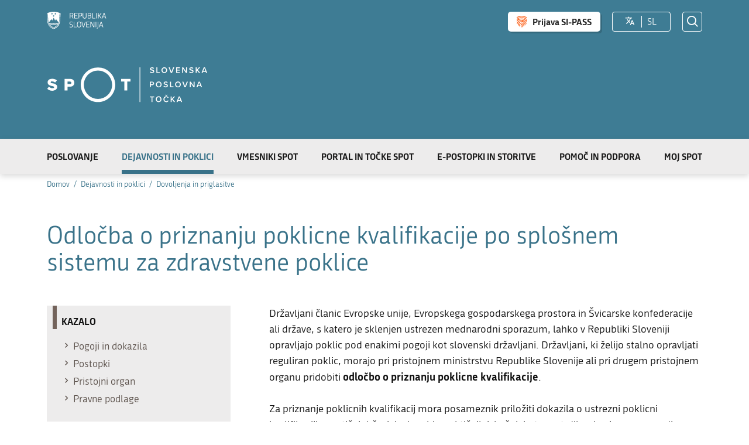

--- FILE ---
content_type: text/html; charset=utf-8
request_url: https://spot.gov.si/sl/dejavnosti-in-poklici/dovoljenja/priznavanje-poklicnih-kvalifikacij-pridobljenih-v-tujini-3/?profession=2307
body_size: 11605
content:
<!DOCTYPE html>
<html class="LicencePage" lang="sl" dir="ltr">
<head>
	<base href="https://spot.gov.si/"><!--[if lte IE 6]></base><![endif]-->
	<title>Odločba o priznanju poklicne kvalifikacije po splošnem sistemu za zdravstvene poklice &vert; SPOT</title>
	<meta http-equiv="x-ua-compatible" content="ie=edge">
	<meta name="viewport" content="width=device-width, initial-scale=1, shrink-to-fit=no">
	<meta name="generator" content="Silverstripe CMS 5.3">
<meta http-equiv="Content-Type" content="text/html; charset=utf-8">

    <link rel="alternate" hreflang="en-ie" href="https://spot.gov.si/en/activities-and-professions/permits-and-declarations/recognition-of-qualifications-acquired-abroad-2" />

    <link rel="alternate" hreflang="sl-si" href="https://spot.gov.si/sl/dejavnosti-in-poklici/dovoljenja/priznavanje-poklicnih-kvalifikacij-pridobljenih-v-tujini-3" />


	
	
	<meta name="author" content="Ministrstvo za javno upravo Republike Slovenije" />

<meta property="og:type" content="article" />
<meta property="og:title" content="Odločba o priznanju poklicne kvalifikacije po splošnem sistemu za zdravstvene poklice | SPOT" />

<meta property="og:url" content="https://spot.gov.si/sl/dejavnosti-in-poklici/dovoljenja/priznavanje-poklicnih-kvalifikacij-pridobljenih-v-tujini-3" />

<meta property="og:site_name" content="SPOT | Slovenska poslovna točka" /> 

<meta name="twitter:card" content="summary" />
<meta name="twitter:title" content="Odločba o priznanju poklicne kvalifikacije po splošnem sistemu za zdravstvene poklice | SPOT" />




	<link rel="apple-touch-icon" sizes="180x180" href="/apple-touch-icon.png">
	<link rel="icon" type="image/png" sizes="32x32" href="/favicon-32x32.png">
	<link rel="icon" type="image/png" sizes="192x192" href="/android-chrome-192x192.png">
	<link rel="icon" type="image/png" sizes="16x16" href="/favicon-16x16.png">
	<link rel="manifest" href="/site.webmanifest">
	<link rel="mask-icon" href="/safari-pinned-tab.svg" color="#397289">
	<meta name="apple-mobile-web-app-title" content="SPOT">
	<meta name="application-name" content="SPOT">
	<meta name="msapplication-TileColor" content="#397289">
	<meta name="msapplication-TileImage" content="/mstile-144x144.png">
	<meta name="theme-color" content="#ffffff">

	<link rel="preload" href="" as="font" crossorigin="anonymous" />
	<link rel="preload" href="" as="font" crossorigin="anonymous" />
	<link rel="preload" href="" as="font" crossorigin="anonymous" />

	
		<link rel="stylesheet" href="_resources/themes/gov/css/style.css?m=1761729157" media="screen and (min-width: 2px)"/>
	
	<link rel="stylesheet" href="_resources/themes/gov/css/style-print.css?m=1617183131" media="print" />
	<!--[if lt IE 9]>
		<link rel="stylesheet" href="_resources/themes/gov/css/style-ie.css?m=1761729157">
	<![endif]-->
	
</head>
<body>
<div id="wrapper">
	<div class="rs-toolbar">
	<div class="adapt rs-adapt">

		<div class="left">
			<a class="skip-to-content" href="/sl/dejavnosti-in-poklici/dovoljenja/priznavanje-poklicnih-kvalifikacij-pridobljenih-v-tujini-3/?profession=2307#content" aria-label="Skoči do osrednje vsebine" data-string-open="Skoči do osrednje vsebine"><span class="skip-to-content-hide">Skoči do osrednje vsebine</span></a>
			<a href="/sl" class="rs-link" aria-label="Domov">
				
					<img src="/_resources/themes/gov/images/RS_gov_si-logo--white.svg?m=1667375538" class="logo" alt="Logo Republika Slovenija">
					<span class="visuallyhidden">Republika Slovenija</span>
				
			</a>
			<a href="/sl" class="logo-small">
				<img src="/_resources/themes/gov/images/spot_logo_small.svg?m=1667375538" alt="SPOT">
			</a>
			<div class="logo-desc"><span>Državni portal za poslovne subjekte</span></div>
		</div>

		<div class="right">
			
				
					
	
	<div class="header-login-links">
		<a href="https://spot.gov.si/mojspot/" class="button-sipass">Prijava SI-PASS</a>
		
		
		
	</div>


				
			

			
<div class="locales-wrapper">
	<button class="select-locale" aria-label="Izberite jezik"><i class="ficon ficon-translate" role="img" aria-hidden="true"></i></button>
	<ul class="locales">
		<li>
			
				
			
				
			
				
			
				
				<span>
					sl
				</span>
				
			
			<ul>
			
			
				<li class="link">
					<a href="/hu" aria-label="Madžarščina" rel="alternate" hreflang="hu-hu">
						hu
					</a>
				</li>
			
			
			
				<li class="link">
					<a href="/it" aria-label="Italijanščina" rel="alternate" hreflang="it-it">
						it
					</a>
				</li>
			
			
			
				<li class="link">
					<a href="/en/activities-and-professions/permits-and-declarations/recognition-of-qualifications-acquired-abroad-2" aria-label="Angleščina" rel="alternate" hreflang="en-ie">
						en
					</a>
				</li>
			
			
			
				<li class="current">
					<a href="/sl/dejavnosti-in-poklici/dovoljenja/priznavanje-poklicnih-kvalifikacij-pridobljenih-v-tujini-3" aria-label="Slovenščina" rel="alternate" hreflang="sl-si">
						sl
					</a>
				</li>
			
			
			</ul>
		</li>
	</ul>
</div>


			<button class="trigger-search open-search"><i class="ficon ficon-search-new" role="img" aria-hidden="true"></i><span class="visuallyhidden">Odpri iskalnik</span></button>

		</div>

	</div>
</div>

 



<header class="header">
	<div class="adapt">
		<a href="/sl" class="brand" aria-label="Domov">
			
			

			
			<div id="logo-animation" class="logo-sl fade-holder"></div>
			<span class="visuallyhidden">SPOT</span>
		</a>
	</div>
</header>

<nav class="navigation">
	<div class="adapt">
		<div class="inner">
			<div class="menus">
				
					<ul class="primary">
						
							<li class="link">
								<a href="/sl/poslovanje">Poslovanje</a>
							</li>
						
							<li class="section">
								<a href="/sl/dejavnosti-in-poklici">Dejavnosti in poklici</a>
							</li>
						
							<li class="link">
								<a href="/sl/vmesniki-spot">Vmesniki SPOT</a>
							</li>
						
							<li class="link">
								<a href="/sl/portal-in-tocke-spot">Portal in točke SPOT</a>
							</li>
						
							<li class="link">
								<a href="/sl/e-postopki-in-storitve">E-postopki in storitve</a>
							</li>
						
							<li class="link">
								<a href="/sl/pomoc-in-podpora">Pomoč in podpora</a>
							</li>
						
						<li class="link link-mojspot">
							
							
								<a href="https://spot.gov.si/mojspot/">Moj SPOT</a>
							
							
						</li>
						<li class="link-mobile-only">
							<ul>
								
									
										<li class="shib-login">
											
	
	<div class="header-login-links">
		<a href="https://spot.gov.si/mojspot/" class="button-sipass">Prijava SI-PASS</a>
		
		
		
	</div>


										</li>
									
								
								<li class="locale-switcher">
									
<div class="locales-wrapper">
	<button class="select-locale" aria-label="Izberite jezik"><i class="ficon ficon-translate" role="img" aria-hidden="true"></i></button>
	<ul class="locales">
		<li>
			
				
			
				
			
				
			
				
				<span>
					sl
				</span>
				
			
			<ul>
			
			
				<li class="link">
					<a href="/hu" aria-label="Madžarščina" rel="alternate" hreflang="hu-hu">
						hu
					</a>
				</li>
			
			
			
				<li class="link">
					<a href="/it" aria-label="Italijanščina" rel="alternate" hreflang="it-it">
						it
					</a>
				</li>
			
			
			
				<li class="link">
					<a href="/en/activities-and-professions/permits-and-declarations/recognition-of-qualifications-acquired-abroad-2" aria-label="Angleščina" rel="alternate" hreflang="en-ie">
						en
					</a>
				</li>
			
			
			
				<li class="current">
					<a href="/sl/dejavnosti-in-poklici/dovoljenja/priznavanje-poklicnih-kvalifikacij-pridobljenih-v-tujini-3" aria-label="Slovenščina" rel="alternate" hreflang="sl-si">
						sl
					</a>
				</li>
			
			
			</ul>
		</li>
	</ul>
</div>

								</li>
							</ul>
						</li>
					</ul>
				
			</div>
		</div>
	</div>
</nav>

<button class="hamburger">
	<span class="js-hamburger-text-open visuallyhidden">Odpri mobilno navigacijo</span>
	<span class="js-hamburger-text-close visuallyhidden" aria-hidden="true">Zapri mobilno navigacijo</span>

	<i class="hamburger-icon" role="img" aria-hidden="true">
		<span></span>
		<span></span>
		<span></span>
		<span></span>
	</i>
</button>

	<main class="main" id="content">
		<article class="licence-page">

	<div class="page-head">
	
<div class="breadcrumbs-container _top-adapt _bottom-adapt">
	<div class="scrollable">
		<div class="inner adapt">
			<div class="breadcrumbs">
				
					<div itemscope itemtype="http://data-vocabulary.org/Breadcrumb">
						<a href="/sl" itemprop="url"><span itemprop="title">Domov</span></a>
						<i aria-hidden="true"></i>
					</div>
				
				
					
					<div itemscope itemtype="http://data-vocabulary.org/Breadcrumb">
						<a href="/sl/dejavnosti-in-poklici" itemprop="url">
							<span itemprop="title">Dejavnosti in poklici</span>
						</a>
						<i></i>
					</div>
					
				
					
					<div itemscope itemtype="http://data-vocabulary.org/Breadcrumb">
						<a href="/sl/dejavnosti-in-poklici/dovoljenja" itemprop="url">
							<span itemprop="title">Dovoljenja in priglasitve</span>
						</a>
						<i></i>
					</div>
					
				
					
				
			</div>
		</div>
	</div>
</div>

	
	


	
	<div class="adapt">
		<div class="top-adapt">
			<h1>Odločba o priznanju poklicne kvalifikacije po splošnem sistemu za zdravstvene poklice</h1>
			
			
		</div>
	</div>
	
</div>


	<div class="intro typo">
		<div class="adapt v-adapt">
			<div class="cols">
				<div class="col left grid-col-4">
					<div class="activity-index">
	<h2>Kazalo</h2>
	<ul>
		
			
				
					<li><a href="/sl/dejavnosti-in-poklici/dovoljenja/priznavanje-poklicnih-kvalifikacij-pridobljenih-v-tujini-3/?profession=2307#e18560"><i class="icon ficon-arrow_right" role="img" aria-hidden="true"></i> Pogoji in dokazila</a></li>
				
			
		
			
				
					<li><a href="/sl/dejavnosti-in-poklici/dovoljenja/priznavanje-poklicnih-kvalifikacij-pridobljenih-v-tujini-3/?profession=2307#e13665"><i class="icon ficon-arrow_right" role="img" aria-hidden="true"></i> Postopki</a></li>
				
			
		
			
				
					<li><a href="/sl/dejavnosti-in-poklici/dovoljenja/priznavanje-poklicnih-kvalifikacij-pridobljenih-v-tujini-3/?profession=2307#e13664"><i class="icon ficon-arrow_right" role="img" aria-hidden="true"></i> Pristojni organ</a></li>
				
			
		
			
				
					<li><a href="/sl/dejavnosti-in-poklici/dovoljenja/priznavanje-poklicnih-kvalifikacij-pridobljenih-v-tujini-3/?profession=2307#e13663"><i class="icon ficon-arrow_right" role="img" aria-hidden="true"></i> Pravne podlage</a></li>
				
			
			
	</ul>
</div>
				</div>
				<div class="col right grid-col-8">
					<p>Državljani članic Evropske unije, Evropskega gospodarskega prostora in Švicarske konfederacije ali države, s katero je sklenjen ustrezen mednarodni sporazum, lahko v Republiki Sloveniji opravljajo poklic pod enakimi pogoji kot slovenski državljani. Državljani, ki želijo stalno opravljati reguliran poklic, morajo pri pristojnem ministrstvu Republike Slovenije ali pri drugem pristojnem organu pridobiti <strong>odločbo o priznanju poklicne kvalifikacije</strong>.</p>
<p>Za priznanje poklicnih kvalifikacij mora posameznik priložiti dokazila o ustrezni poklicni kvalifikaciji v matični državi, izobrazbi, praktičnih izkušnjah, ter potrdilo, da nima prepovedi opravljanj poklica v matični državi.&nbsp;</p>
<p><span>Če&nbsp;</span><strong>poklic</strong><span>&nbsp;v državi&nbsp;</span><strong>sedeža ni reguliran</strong><span>, mora ponudnik storitev v tej državi opravljati storitve, ki jih želi opravljati v Republiki Sloveniji, neprekinjeno ali skupno vsaj eno&nbsp;leto v obdobju zadnjih 10 let, preden začne te storitve opravljati v Republiki Sloveniji.</span>&nbsp;</p>
<p>Pravno varstvo pri izdaji odločbe o priznanju poklicnih kvalifikacij za zdravstvene poklice je upravni spor na <a href="http://www.sodisce.si/usrs/">Upravnem sodišču Republike Slovenije</a>.</p>
				</div>
			</div>
		</div>
	</div>

	

	<div class="content-blocks elements">
		
    
	   <a id="pogoji-in-dokazila-el18560"></a>

<div class="requirements-element__requirements requirements-module __content-module  block spot-select2" id="e18560">
	<div class="adapt">
		<div class="cols">
			<div class="col left grid-col-4">
				
				<div class="requirements-title">
					<h2 class="element-title">Pogoji in dokazila</h2>
				</div>
				
			</div>
			
			


			
			<div class="col right grid-col-8">
				
				<select class="init-select2 show-select-search" data-type="profession">	
					<option>Za prikaz pogojev izberite poklic</option>		
					
					<option value="2374">Bolničar negovalec</option>
					
					<option value="2411">Defektolog v zdravstveni dejavnosti</option>
					
					<option value="2393">Delovni terapevt</option>
					
					<option value="2415">Dietetik v zdravstveni dejavnosti</option>
					
					<option value="2365">Diplomirana medicinska sestra/diplomirani zdravstvenik </option>
					
					<option value="2332">Doktor dentalne medicine</option>
					
					<option value="2333">Doktor dentalne medicine specialist</option>
					
					<option value="2379">Farmacevtski tehnik</option>
					
					<option value="2395">Fizioterapevt</option>
					
					<option value="2397">Inženir laboratorijske biomedicine</option>
					
					<option value="2416">Kemijski tehnik</option>
					
					<option value="2419">Laboratorijski sodelavec I v zdravstveni dejavnosti</option>
					
					<option value="2421">Laboratorijski sodelavec II v zdravstveni dejavnosti</option>
					
					<option value="2399">Laboratorijski tehnik</option>
					
					<option value="2418">Logoped v zdravstveni dejavnosti</option>
					
					<option value="2369">Magister farmacije</option>
					
					<option value="2375">Magister farmacije specialist</option>
					
					<option value="2372">Medicinska sestra babica</option>
					
					<option value="2382">Medicinski biokemik specialist</option>
					
					<option value="2414">Medicinski fizik</option>
					
					<option value="2402">Ortotik in protetik</option>
					
					<option value="2458">Pooblaščeni izvedenec medicinske fizike</option>
					
					<option value="2456">Pooblaščeni izvedenec varstva pred sevanji</option>
					
					<option value="2410">Psiholog v zdravstveni dejavnosti</option>
					
					<option value="2394">Radiološki inženir</option>
					
					<option value="2387">Sanitarni inženir</option>
					
					<option value="2412">Socialni delavec v zdravstveni dejavnosti</option>
					
					<option value="2406">Specialist klinične logopedije</option>
					
					<option value="2385">Specialist klinične psihologije</option>
					
					<option value="2409">Specialist medicinske genetike</option>
					
					<option value="2371">Tehnik zdravstvene nege</option>
					
					<option value="2403">Ustni higienik</option>
					
					<option value="2326">Zdravilec</option>
					
					<option value="2331">Zdravnik</option>
					
					<option value="2404">Zobni protetik</option>
					
					<option value="2407">Zobotehnik</option>
								
				</select>
				
				

				

				<div id="profession2332" class="profession-item">
					<h3></h3> 
					<ul class="list list-accordion">
						
							
						<li>
							<div class="accordion-heading">
								<a href="/sl/dejavnosti-in-poklici/dovoljenja/priznavanje-poklicnih-kvalifikacij-pridobljenih-v-tujini-3/?profession=2307#drzavljanstvo-el2332"><h3 class="with-line">Državljanstvo <i class="icon ficon-arrow_down" role="img" aria-hidden="true"></i></h3></a>
							</div>
							<div class="accordion-content typo" data-accordion="drzavljanstvo-el2332">

								
									<p>Posameznik mora biti <strong>državljan Republike Slovenije</strong> ali katere druge države članice Evropske unije (<strong>EU</strong>), Evropskega gospodarskega prostora (<strong>EGP</strong>) ali <strong>Švice</strong>.</p>
								

								<h3>Dokazila</h3>
								<p><p><!--StartFragment --><span class="cf0">fotokopijo osebnega dokumenta</span><!--EndFragment --></p></p>

								
									
									
									
									
									
									
									
									
									
									
									
								</div>
							</li>
								
							
							
						<li>
							<div class="accordion-heading">
								<a href="/sl/dejavnosti-in-poklici/dovoljenja/priznavanje-poklicnih-kvalifikacij-pridobljenih-v-tujini-3/?profession=2307#ustrezna-poklicna-kvalifikacija-v-maticni-drzavi-el2332"><h3 class="with-line">Ustrezna poklicna kvalifikacija v matični državi <i class="icon ficon-arrow_down" role="img" aria-hidden="true"></i></h3></a>
							</div>
							<div class="accordion-content typo" data-accordion="ustrezna-poklicna-kvalifikacija-v-maticni-drzavi-el2332">

								
									<p>Posameznik mora v <span>matični držav</span>i izpolnjevati vse predpisane pogoje za opravljanje reguliranega poklica.</p><p>Če poklic v matični državi<span> ni reguliran</span>, mora posameznik v v eni ali več državah članicah&nbsp;opravljati storitve, ki jih želi opravljati v Republiki Sloveniji, neprekinjeno ali skupno vsaj eno leto v obdobju zadnjih desetih let, preden začne te storitve opravljati v Republiki Sloveniji.</p>
								

								<h3>Dokazila</h3>
								<p><ul><li>Potrdilo pristojnih organov države članice Evropske unije o izpolnjevanju pogojev za opravljanje poklica (npr. potrdilo o opravljenem strokovnem izpitu, članstvo v strokovni zbornici),&nbsp;</li>
<li>dokazilo o drugih kvalifikacijah in poklicnih izkušnjah (v primeru, če poklic v matični državi ni reguliran).</li>
</ul><p>Dokumenti morajo biti prevedeni v slovenski jezik.&nbsp;</p><p>Pristojni organ lahko pozove vlagatelja, da priskrbi dodatne informacije glede usposabljanja, če je to potrebno za ugotovitev možnih vsebinskih razlik glede na nacionalne zahteve. Če vlagatelj teh informacij ne more zagotoviti, jih pristojni organ pridobi od ustreznega pristojnega organa v državi pogodbenici izvora.</p></p>

								
									
									
										<h3>Pravne podlage</h3>
										<ul class="legislation-list">
											
												<li>
													<a href="http://www.pisrs.si/Pis.web/pregledPredpisa?id=ZAKO7077" class=" link URL" target="_blank" rel="noopener">
														<span>Zakon o postopku priznavanja poklicnih kvalifikacij za opravljanje reguliranih poklicev (ZPPPK)</span>
													</a>
												</li>
											
										</ul>
									
									
									
									
									
									
									
									
									
									
								</div>
							</li>
								
							
						</ul>
					</div>
					

				<div id="profession2369" class="profession-item">
					<h3></h3> 
					<ul class="list list-accordion">
						
							
						<li>
							<div class="accordion-heading">
								<a href="/sl/dejavnosti-in-poklici/dovoljenja/priznavanje-poklicnih-kvalifikacij-pridobljenih-v-tujini-3/?profession=2307#drzavljanstvo-el2369"><h3 class="with-line">Državljanstvo <i class="icon ficon-arrow_down" role="img" aria-hidden="true"></i></h3></a>
							</div>
							<div class="accordion-content typo" data-accordion="drzavljanstvo-el2369">

								
									<p>Posameznik mora biti <strong>državljan Republike Slovenije</strong> ali katere druge države članice Evropske unije (<strong>EU</strong>), Evropskega gospodarskega prostora (<strong>EGP</strong>) ali <strong>Švice</strong>.</p>
								

								<h3>Dokazila</h3>
								<p><p><!--StartFragment --><span class="cf0">fotokopijo osebnega dokumenta</span><!--EndFragment --></p></p>

								
									
									
									
									
									
									
									
									
									
									
									
								</div>
							</li>
								
							
							
						<li>
							<div class="accordion-heading">
								<a href="/sl/dejavnosti-in-poklici/dovoljenja/priznavanje-poklicnih-kvalifikacij-pridobljenih-v-tujini-3/?profession=2307#ustrezna-poklicna-kvalifikacija-v-maticni-drzavi-el2369"><h3 class="with-line">Ustrezna poklicna kvalifikacija v matični državi <i class="icon ficon-arrow_down" role="img" aria-hidden="true"></i></h3></a>
							</div>
							<div class="accordion-content typo" data-accordion="ustrezna-poklicna-kvalifikacija-v-maticni-drzavi-el2369">

								
									<p>Posameznik mora v <span>matični držav</span>i izpolnjevati vse predpisane pogoje za opravljanje reguliranega poklica.</p><p>Če poklic v matični državi<span> ni reguliran</span>, mora posameznik v v eni ali več državah članicah&nbsp;opravljati storitve, ki jih želi opravljati v Republiki Sloveniji, neprekinjeno ali skupno vsaj eno leto v obdobju zadnjih desetih let, preden začne te storitve opravljati v Republiki Sloveniji.</p>
								

								<h3>Dokazila</h3>
								<p><ul><li>Potrdilo pristojnih organov države članice Evropske unije o izpolnjevanju pogojev za opravljanje poklica (npr. potrdilo o opravljenem strokovnem izpitu, članstvo v strokovni zbornici),&nbsp;</li>
<li>dokazilo o drugih kvalifikacijah in poklicnih izkušnjah (v primeru, če poklic v matični državi ni reguliran).</li>
</ul><p>Dokumenti morajo biti prevedeni v slovenski jezik.&nbsp;</p><p>Pristojni organ lahko pozove vlagatelja, da priskrbi dodatne informacije glede usposabljanja, če je to potrebno za ugotovitev možnih vsebinskih razlik glede na nacionalne zahteve. Če vlagatelj teh informacij ne more zagotoviti, jih pristojni organ pridobi od ustreznega pristojnega organa v državi pogodbenici izvora.</p></p>

								
									
									
										<h3>Pravne podlage</h3>
										<ul class="legislation-list">
											
												<li>
													<a href="http://www.pisrs.si/Pis.web/pregledPredpisa?id=ZAKO7077" class=" link URL" target="_blank" rel="noopener">
														<span>Zakon o postopku priznavanja poklicnih kvalifikacij za opravljanje reguliranih poklicev (ZPPPK)</span>
													</a>
												</li>
											
										</ul>
									
									
									
									
									
									
									
									
									
									
								</div>
							</li>
								
							
						</ul>
					</div>
					

				<div id="profession2375" class="profession-item">
					<h3></h3> 
					<ul class="list list-accordion">
						
							
						<li>
							<div class="accordion-heading">
								<a href="/sl/dejavnosti-in-poklici/dovoljenja/priznavanje-poklicnih-kvalifikacij-pridobljenih-v-tujini-3/?profession=2307#drzavljanstvo-el2375"><h3 class="with-line">Državljanstvo <i class="icon ficon-arrow_down" role="img" aria-hidden="true"></i></h3></a>
							</div>
							<div class="accordion-content typo" data-accordion="drzavljanstvo-el2375">

								
									<p>Posameznik mora biti <strong>državljan Republike Slovenije</strong> ali katere druge države članice Evropske unije (<strong>EU</strong>), Evropskega gospodarskega prostora (<strong>EGP</strong>) ali <strong>Švice</strong>.</p>
								

								<h3>Dokazila</h3>
								<p><p><!--StartFragment --><span class="cf0">fotokopijo osebnega dokumenta</span><!--EndFragment --></p></p>

								
									
									
									
									
									
									
									
									
									
									
									
								</div>
							</li>
								
							
							
						<li>
							<div class="accordion-heading">
								<a href="/sl/dejavnosti-in-poklici/dovoljenja/priznavanje-poklicnih-kvalifikacij-pridobljenih-v-tujini-3/?profession=2307#ustrezna-poklicna-kvalifikacija-v-maticni-drzavi-el2375"><h3 class="with-line">Ustrezna poklicna kvalifikacija v matični državi <i class="icon ficon-arrow_down" role="img" aria-hidden="true"></i></h3></a>
							</div>
							<div class="accordion-content typo" data-accordion="ustrezna-poklicna-kvalifikacija-v-maticni-drzavi-el2375">

								
									<p>Posameznik mora v <span>matični držav</span>i izpolnjevati vse predpisane pogoje za opravljanje reguliranega poklica.</p><p>Če poklic v matični državi<span> ni reguliran</span>, mora posameznik v v eni ali več državah članicah&nbsp;opravljati storitve, ki jih želi opravljati v Republiki Sloveniji, neprekinjeno ali skupno vsaj eno leto v obdobju zadnjih desetih let, preden začne te storitve opravljati v Republiki Sloveniji.</p>
								

								<h3>Dokazila</h3>
								<p><ul><li>Potrdilo pristojnih organov države članice Evropske unije o izpolnjevanju pogojev za opravljanje poklica (npr. potrdilo o opravljenem strokovnem izpitu, članstvo v strokovni zbornici),&nbsp;</li>
<li>dokazilo o drugih kvalifikacijah in poklicnih izkušnjah (v primeru, če poklic v matični državi ni reguliran).</li>
</ul><p>Dokumenti morajo biti prevedeni v slovenski jezik.&nbsp;</p><p>Pristojni organ lahko pozove vlagatelja, da priskrbi dodatne informacije glede usposabljanja, če je to potrebno za ugotovitev možnih vsebinskih razlik glede na nacionalne zahteve. Če vlagatelj teh informacij ne more zagotoviti, jih pristojni organ pridobi od ustreznega pristojnega organa v državi pogodbenici izvora.</p></p>

								
									
									
										<h3>Pravne podlage</h3>
										<ul class="legislation-list">
											
												<li>
													<a href="http://www.pisrs.si/Pis.web/pregledPredpisa?id=ZAKO7077" class=" link URL" target="_blank" rel="noopener">
														<span>Zakon o postopku priznavanja poklicnih kvalifikacij za opravljanje reguliranih poklicev (ZPPPK)</span>
													</a>
												</li>
											
										</ul>
									
									
									
									
									
									
									
									
									
									
								</div>
							</li>
								
							
						</ul>
					</div>
					

				<div id="profession2331" class="profession-item">
					<h3></h3> 
					<ul class="list list-accordion">
						
							
						<li>
							<div class="accordion-heading">
								<a href="/sl/dejavnosti-in-poklici/dovoljenja/priznavanje-poklicnih-kvalifikacij-pridobljenih-v-tujini-3/?profession=2307#drzavljanstvo-el2331"><h3 class="with-line">Državljanstvo <i class="icon ficon-arrow_down" role="img" aria-hidden="true"></i></h3></a>
							</div>
							<div class="accordion-content typo" data-accordion="drzavljanstvo-el2331">

								
									<p>Posameznik mora biti <strong>državljan Republike Slovenije</strong> ali katere druge države članice Evropske unije (<strong>EU</strong>), Evropskega gospodarskega prostora (<strong>EGP</strong>) ali <strong>Švice</strong>.</p>
								

								<h3>Dokazila</h3>
								<p><p><!--StartFragment --><span class="cf0">fotokopijo osebnega dokumenta</span><!--EndFragment --></p></p>

								
									
									
									
									
									
									
									
									
									
									
									
								</div>
							</li>
								
							
							
						<li>
							<div class="accordion-heading">
								<a href="/sl/dejavnosti-in-poklici/dovoljenja/priznavanje-poklicnih-kvalifikacij-pridobljenih-v-tujini-3/?profession=2307#ustrezna-poklicna-kvalifikacija-v-maticni-drzavi-el2331"><h3 class="with-line">Ustrezna poklicna kvalifikacija v matični državi <i class="icon ficon-arrow_down" role="img" aria-hidden="true"></i></h3></a>
							</div>
							<div class="accordion-content typo" data-accordion="ustrezna-poklicna-kvalifikacija-v-maticni-drzavi-el2331">

								
									<p>Posameznik mora v <span>matični držav</span>i izpolnjevati vse predpisane pogoje za opravljanje reguliranega poklica.</p><p>Če poklic v matični državi<span> ni reguliran</span>, mora posameznik v v eni ali več državah članicah&nbsp;opravljati storitve, ki jih želi opravljati v Republiki Sloveniji, neprekinjeno ali skupno vsaj eno leto v obdobju zadnjih desetih let, preden začne te storitve opravljati v Republiki Sloveniji.</p>
								

								<h3>Dokazila</h3>
								<p><ul><li>Potrdilo pristojnih organov države članice Evropske unije o izpolnjevanju pogojev za opravljanje poklica (npr. potrdilo o opravljenem strokovnem izpitu, članstvo v strokovni zbornici),&nbsp;</li>
<li>dokazilo o drugih kvalifikacijah in poklicnih izkušnjah (v primeru, če poklic v matični državi ni reguliran).</li>
</ul><p>Dokumenti morajo biti prevedeni v slovenski jezik.&nbsp;</p><p>Pristojni organ lahko pozove vlagatelja, da priskrbi dodatne informacije glede usposabljanja, če je to potrebno za ugotovitev možnih vsebinskih razlik glede na nacionalne zahteve. Če vlagatelj teh informacij ne more zagotoviti, jih pristojni organ pridobi od ustreznega pristojnega organa v državi pogodbenici izvora.</p></p>

								
									
									
										<h3>Pravne podlage</h3>
										<ul class="legislation-list">
											
												<li>
													<a href="http://www.pisrs.si/Pis.web/pregledPredpisa?id=ZAKO7077" class=" link URL" target="_blank" rel="noopener">
														<span>Zakon o postopku priznavanja poklicnih kvalifikacij za opravljanje reguliranih poklicev (ZPPPK)</span>
													</a>
												</li>
											
										</ul>
									
									
									
									
									
									
									
									
									
									
								</div>
							</li>
								
							
						</ul>
					</div>
					

				<div id="profession2365" class="profession-item">
					<h3></h3> 
					<ul class="list list-accordion">
						
							
						<li>
							<div class="accordion-heading">
								<a href="/sl/dejavnosti-in-poklici/dovoljenja/priznavanje-poklicnih-kvalifikacij-pridobljenih-v-tujini-3/?profession=2307#drzavljanstvo-el2365"><h3 class="with-line">Državljanstvo <i class="icon ficon-arrow_down" role="img" aria-hidden="true"></i></h3></a>
							</div>
							<div class="accordion-content typo" data-accordion="drzavljanstvo-el2365">

								
									<p>Posameznik mora biti <strong>državljan Republike Slovenije</strong> ali katere druge države članice Evropske unije (<strong>EU</strong>), Evropskega gospodarskega prostora (<strong>EGP</strong>) ali <strong>Švice</strong>.</p>
								

								<h3>Dokazila</h3>
								<p><p><!--StartFragment --><span class="cf0">fotokopijo osebnega dokumenta</span><!--EndFragment --></p></p>

								
									
									
									
									
									
									
									
									
									
									
									
								</div>
							</li>
								
							
							
						<li>
							<div class="accordion-heading">
								<a href="/sl/dejavnosti-in-poklici/dovoljenja/priznavanje-poklicnih-kvalifikacij-pridobljenih-v-tujini-3/?profession=2307#ustrezna-poklicna-kvalifikacija-v-maticni-drzavi-el2365"><h3 class="with-line">Ustrezna poklicna kvalifikacija v matični državi <i class="icon ficon-arrow_down" role="img" aria-hidden="true"></i></h3></a>
							</div>
							<div class="accordion-content typo" data-accordion="ustrezna-poklicna-kvalifikacija-v-maticni-drzavi-el2365">

								
									<p>Posameznik mora v <span>matični držav</span>i izpolnjevati vse predpisane pogoje za opravljanje reguliranega poklica.</p><p>Če poklic v matični državi<span> ni reguliran</span>, mora posameznik v v eni ali več državah članicah&nbsp;opravljati storitve, ki jih želi opravljati v Republiki Sloveniji, neprekinjeno ali skupno vsaj eno leto v obdobju zadnjih desetih let, preden začne te storitve opravljati v Republiki Sloveniji.</p>
								

								<h3>Dokazila</h3>
								<p><ul><li>Potrdilo pristojnih organov države članice Evropske unije o izpolnjevanju pogojev za opravljanje poklica (npr. potrdilo o opravljenem strokovnem izpitu, članstvo v strokovni zbornici),&nbsp;</li>
<li>dokazilo o drugih kvalifikacijah in poklicnih izkušnjah (v primeru, če poklic v matični državi ni reguliran).</li>
</ul><p>Dokumenti morajo biti prevedeni v slovenski jezik.&nbsp;</p><p>Pristojni organ lahko pozove vlagatelja, da priskrbi dodatne informacije glede usposabljanja, če je to potrebno za ugotovitev možnih vsebinskih razlik glede na nacionalne zahteve. Če vlagatelj teh informacij ne more zagotoviti, jih pristojni organ pridobi od ustreznega pristojnega organa v državi pogodbenici izvora.</p></p>

								
									
									
										<h3>Pravne podlage</h3>
										<ul class="legislation-list">
											
												<li>
													<a href="http://www.pisrs.si/Pis.web/pregledPredpisa?id=ZAKO7077" class=" link URL" target="_blank" rel="noopener">
														<span>Zakon o postopku priznavanja poklicnih kvalifikacij za opravljanje reguliranih poklicev (ZPPPK)</span>
													</a>
												</li>
											
										</ul>
									
									
									
									
									
									
									
									
									
									
								</div>
							</li>
								
							
						</ul>
					</div>
					

				<div id="profession2372" class="profession-item">
					<h3></h3> 
					<ul class="list list-accordion">
						
							
						<li>
							<div class="accordion-heading">
								<a href="/sl/dejavnosti-in-poklici/dovoljenja/priznavanje-poklicnih-kvalifikacij-pridobljenih-v-tujini-3/?profession=2307#drzavljanstvo-el2372"><h3 class="with-line">Državljanstvo <i class="icon ficon-arrow_down" role="img" aria-hidden="true"></i></h3></a>
							</div>
							<div class="accordion-content typo" data-accordion="drzavljanstvo-el2372">

								
									<p>Posameznik mora biti <strong>državljan Republike Slovenije</strong> ali katere druge države članice Evropske unije (<strong>EU</strong>), Evropskega gospodarskega prostora (<strong>EGP</strong>) ali <strong>Švice</strong>.</p>
								

								<h3>Dokazila</h3>
								<p><p><!--StartFragment --><span class="cf0">fotokopijo osebnega dokumenta</span><!--EndFragment --></p></p>

								
									
									
									
									
									
									
									
									
									
									
									
								</div>
							</li>
								
							
							
						<li>
							<div class="accordion-heading">
								<a href="/sl/dejavnosti-in-poklici/dovoljenja/priznavanje-poklicnih-kvalifikacij-pridobljenih-v-tujini-3/?profession=2307#ustrezna-poklicna-kvalifikacija-v-maticni-drzavi-el2372"><h3 class="with-line">Ustrezna poklicna kvalifikacija v matični državi <i class="icon ficon-arrow_down" role="img" aria-hidden="true"></i></h3></a>
							</div>
							<div class="accordion-content typo" data-accordion="ustrezna-poklicna-kvalifikacija-v-maticni-drzavi-el2372">

								
									<p>Posameznik mora v <span>matični držav</span>i izpolnjevati vse predpisane pogoje za opravljanje reguliranega poklica.</p><p>Če poklic v matični državi<span> ni reguliran</span>, mora posameznik v v eni ali več državah članicah&nbsp;opravljati storitve, ki jih želi opravljati v Republiki Sloveniji, neprekinjeno ali skupno vsaj eno leto v obdobju zadnjih desetih let, preden začne te storitve opravljati v Republiki Sloveniji.</p>
								

								<h3>Dokazila</h3>
								<p><ul><li>Potrdilo pristojnih organov države članice Evropske unije o izpolnjevanju pogojev za opravljanje poklica (npr. potrdilo o opravljenem strokovnem izpitu, članstvo v strokovni zbornici),&nbsp;</li>
<li>dokazilo o drugih kvalifikacijah in poklicnih izkušnjah (v primeru, če poklic v matični državi ni reguliran).</li>
</ul><p>Dokumenti morajo biti prevedeni v slovenski jezik.&nbsp;</p><p>Pristojni organ lahko pozove vlagatelja, da priskrbi dodatne informacije glede usposabljanja, če je to potrebno za ugotovitev možnih vsebinskih razlik glede na nacionalne zahteve. Če vlagatelj teh informacij ne more zagotoviti, jih pristojni organ pridobi od ustreznega pristojnega organa v državi pogodbenici izvora.</p></p>

								
									
									
										<h3>Pravne podlage</h3>
										<ul class="legislation-list">
											
												<li>
													<a href="http://www.pisrs.si/Pis.web/pregledPredpisa?id=ZAKO7077" class=" link URL" target="_blank" rel="noopener">
														<span>Zakon o postopku priznavanja poklicnih kvalifikacij za opravljanje reguliranih poklicev (ZPPPK)</span>
													</a>
												</li>
											
										</ul>
									
									
									
									
									
									
									
									
									
									
								</div>
							</li>
								
							
						</ul>
					</div>
					

				<div id="profession2379" class="profession-item">
					<h3></h3> 
					<ul class="list list-accordion">
						
							
						<li>
							<div class="accordion-heading">
								<a href="/sl/dejavnosti-in-poklici/dovoljenja/priznavanje-poklicnih-kvalifikacij-pridobljenih-v-tujini-3/?profession=2307#drzavljanstvo-el2379"><h3 class="with-line">Državljanstvo <i class="icon ficon-arrow_down" role="img" aria-hidden="true"></i></h3></a>
							</div>
							<div class="accordion-content typo" data-accordion="drzavljanstvo-el2379">

								
									<p>Posameznik mora biti <strong>državljan Republike Slovenije</strong> ali katere druge države članice Evropske unije (<strong>EU</strong>), Evropskega gospodarskega prostora (<strong>EGP</strong>) ali <strong>Švice</strong>.</p>
								

								<h3>Dokazila</h3>
								<p><p><!--StartFragment --><span class="cf0">fotokopijo osebnega dokumenta</span><!--EndFragment --></p></p>

								
									
									
									
									
									
									
									
									
									
									
									
								</div>
							</li>
								
							
							
						<li>
							<div class="accordion-heading">
								<a href="/sl/dejavnosti-in-poklici/dovoljenja/priznavanje-poklicnih-kvalifikacij-pridobljenih-v-tujini-3/?profession=2307#ustrezna-poklicna-kvalifikacija-v-maticni-drzavi-el2379"><h3 class="with-line">Ustrezna poklicna kvalifikacija v matični državi <i class="icon ficon-arrow_down" role="img" aria-hidden="true"></i></h3></a>
							</div>
							<div class="accordion-content typo" data-accordion="ustrezna-poklicna-kvalifikacija-v-maticni-drzavi-el2379">

								
									<p>Posameznik mora v <span>matični držav</span>i izpolnjevati vse predpisane pogoje za opravljanje reguliranega poklica.</p><p>Če poklic v matični državi<span> ni reguliran</span>, mora posameznik v v eni ali več državah članicah&nbsp;opravljati storitve, ki jih želi opravljati v Republiki Sloveniji, neprekinjeno ali skupno vsaj eno leto v obdobju zadnjih desetih let, preden začne te storitve opravljati v Republiki Sloveniji.</p>
								

								<h3>Dokazila</h3>
								<p><ul><li>Potrdilo pristojnih organov države članice Evropske unije o izpolnjevanju pogojev za opravljanje poklica (npr. potrdilo o opravljenem strokovnem izpitu, članstvo v strokovni zbornici),&nbsp;</li>
<li>dokazilo o drugih kvalifikacijah in poklicnih izkušnjah (v primeru, če poklic v matični državi ni reguliran).</li>
</ul><p>Dokumenti morajo biti prevedeni v slovenski jezik.&nbsp;</p><p>Pristojni organ lahko pozove vlagatelja, da priskrbi dodatne informacije glede usposabljanja, če je to potrebno za ugotovitev možnih vsebinskih razlik glede na nacionalne zahteve. Če vlagatelj teh informacij ne more zagotoviti, jih pristojni organ pridobi od ustreznega pristojnega organa v državi pogodbenici izvora.</p></p>

								
									
									
										<h3>Pravne podlage</h3>
										<ul class="legislation-list">
											
												<li>
													<a href="http://www.pisrs.si/Pis.web/pregledPredpisa?id=ZAKO7077" class=" link URL" target="_blank" rel="noopener">
														<span>Zakon o postopku priznavanja poklicnih kvalifikacij za opravljanje reguliranih poklicev (ZPPPK)</span>
													</a>
												</li>
											
										</ul>
									
									
									
									
									
									
									
									
									
									
								</div>
							</li>
								
							
						</ul>
					</div>
					

				<div id="profession2333" class="profession-item">
					<h3></h3> 
					<ul class="list list-accordion">
						
							
						<li>
							<div class="accordion-heading">
								<a href="/sl/dejavnosti-in-poklici/dovoljenja/priznavanje-poklicnih-kvalifikacij-pridobljenih-v-tujini-3/?profession=2307#drzavljanstvo-el2333"><h3 class="with-line">Državljanstvo <i class="icon ficon-arrow_down" role="img" aria-hidden="true"></i></h3></a>
							</div>
							<div class="accordion-content typo" data-accordion="drzavljanstvo-el2333">

								
									<p>Posameznik mora biti <strong>državljan Republike Slovenije</strong> ali katere druge države članice Evropske unije (<strong>EU</strong>), Evropskega gospodarskega prostora (<strong>EGP</strong>) ali <strong>Švice</strong>.</p>
								

								<h3>Dokazila</h3>
								<p><p><!--StartFragment --><span class="cf0">fotokopijo osebnega dokumenta</span><!--EndFragment --></p></p>

								
									
									
									
									
									
									
									
									
									
									
									
								</div>
							</li>
								
							
							
						<li>
							<div class="accordion-heading">
								<a href="/sl/dejavnosti-in-poklici/dovoljenja/priznavanje-poklicnih-kvalifikacij-pridobljenih-v-tujini-3/?profession=2307#ustrezna-poklicna-kvalifikacija-v-maticni-drzavi-el2333"><h3 class="with-line">Ustrezna poklicna kvalifikacija v matični državi <i class="icon ficon-arrow_down" role="img" aria-hidden="true"></i></h3></a>
							</div>
							<div class="accordion-content typo" data-accordion="ustrezna-poklicna-kvalifikacija-v-maticni-drzavi-el2333">

								
									<p>Posameznik mora v <span>matični držav</span>i izpolnjevati vse predpisane pogoje za opravljanje reguliranega poklica.</p><p>Če poklic v matični državi<span> ni reguliran</span>, mora posameznik v v eni ali več državah članicah&nbsp;opravljati storitve, ki jih želi opravljati v Republiki Sloveniji, neprekinjeno ali skupno vsaj eno leto v obdobju zadnjih desetih let, preden začne te storitve opravljati v Republiki Sloveniji.</p>
								

								<h3>Dokazila</h3>
								<p><ul><li>Potrdilo pristojnih organov države članice Evropske unije o izpolnjevanju pogojev za opravljanje poklica (npr. potrdilo o opravljenem strokovnem izpitu, članstvo v strokovni zbornici),&nbsp;</li>
<li>dokazilo o drugih kvalifikacijah in poklicnih izkušnjah (v primeru, če poklic v matični državi ni reguliran).</li>
</ul><p>Dokumenti morajo biti prevedeni v slovenski jezik.&nbsp;</p><p>Pristojni organ lahko pozove vlagatelja, da priskrbi dodatne informacije glede usposabljanja, če je to potrebno za ugotovitev možnih vsebinskih razlik glede na nacionalne zahteve. Če vlagatelj teh informacij ne more zagotoviti, jih pristojni organ pridobi od ustreznega pristojnega organa v državi pogodbenici izvora.</p></p>

								
									
									
										<h3>Pravne podlage</h3>
										<ul class="legislation-list">
											
												<li>
													<a href="http://www.pisrs.si/Pis.web/pregledPredpisa?id=ZAKO7077" class=" link URL" target="_blank" rel="noopener">
														<span>Zakon o postopku priznavanja poklicnih kvalifikacij za opravljanje reguliranih poklicev (ZPPPK)</span>
													</a>
												</li>
											
										</ul>
									
									
									
									
									
									
									
									
									
									
								</div>
							</li>
								
							
						</ul>
					</div>
					

				<div id="profession2406" class="profession-item">
					<h3></h3> 
					<ul class="list list-accordion">
						
							
						<li>
							<div class="accordion-heading">
								<a href="/sl/dejavnosti-in-poklici/dovoljenja/priznavanje-poklicnih-kvalifikacij-pridobljenih-v-tujini-3/?profession=2307#ustrezna-poklicna-kvalifikacija-v-maticni-drzavi-el2406"><h3 class="with-line">Ustrezna poklicna kvalifikacija v matični državi <i class="icon ficon-arrow_down" role="img" aria-hidden="true"></i></h3></a>
							</div>
							<div class="accordion-content typo" data-accordion="ustrezna-poklicna-kvalifikacija-v-maticni-drzavi-el2406">

								
									<p>Posameznik mora v <span>matični držav</span>i izpolnjevati vse predpisane pogoje za opravljanje reguliranega poklica.</p><p>Če poklic v matični državi<span> ni reguliran</span>, mora posameznik v v eni ali več državah članicah&nbsp;opravljati storitve, ki jih želi opravljati v Republiki Sloveniji, neprekinjeno ali skupno vsaj eno leto v obdobju zadnjih desetih let, preden začne te storitve opravljati v Republiki Sloveniji.</p>
								

								<h3>Dokazila</h3>
								<p><ul><li>Potrdilo pristojnih organov države članice Evropske unije o izpolnjevanju pogojev za opravljanje poklica (npr. potrdilo o opravljenem strokovnem izpitu, članstvo v strokovni zbornici),&nbsp;</li>
<li>dokazilo o drugih kvalifikacijah in poklicnih izkušnjah (v primeru, če poklic v matični državi ni reguliran).</li>
</ul><p>Dokumenti morajo biti prevedeni v slovenski jezik.&nbsp;</p><p>Pristojni organ lahko pozove vlagatelja, da priskrbi dodatne informacije glede usposabljanja, če je to potrebno za ugotovitev možnih vsebinskih razlik glede na nacionalne zahteve. Če vlagatelj teh informacij ne more zagotoviti, jih pristojni organ pridobi od ustreznega pristojnega organa v državi pogodbenici izvora.</p></p>

								
									
									
										<h3>Pravne podlage</h3>
										<ul class="legislation-list">
											
												<li>
													<a href="http://www.pisrs.si/Pis.web/pregledPredpisa?id=ZAKO7077" class=" link URL" target="_blank" rel="noopener">
														<span>Zakon o postopku priznavanja poklicnih kvalifikacij za opravljanje reguliranih poklicev (ZPPPK)</span>
													</a>
												</li>
											
										</ul>
									
									
									
									
									
									
									
									
									
									
								</div>
							</li>
								
							
						</ul>
					</div>
					

				<div id="profession2418" class="profession-item">
					<h3></h3> 
					<ul class="list list-accordion">
						
							
						<li>
							<div class="accordion-heading">
								<a href="/sl/dejavnosti-in-poklici/dovoljenja/priznavanje-poklicnih-kvalifikacij-pridobljenih-v-tujini-3/?profession=2307#ustrezna-poklicna-kvalifikacija-v-maticni-drzavi-el2418"><h3 class="with-line">Ustrezna poklicna kvalifikacija v matični državi <i class="icon ficon-arrow_down" role="img" aria-hidden="true"></i></h3></a>
							</div>
							<div class="accordion-content typo" data-accordion="ustrezna-poklicna-kvalifikacija-v-maticni-drzavi-el2418">

								
									<p>Posameznik mora v <span>matični držav</span>i izpolnjevati vse predpisane pogoje za opravljanje reguliranega poklica.</p><p>Če poklic v matični državi<span> ni reguliran</span>, mora posameznik v v eni ali več državah članicah&nbsp;opravljati storitve, ki jih želi opravljati v Republiki Sloveniji, neprekinjeno ali skupno vsaj eno leto v obdobju zadnjih desetih let, preden začne te storitve opravljati v Republiki Sloveniji.</p>
								

								<h3>Dokazila</h3>
								<p><ul><li>Potrdilo pristojnih organov države članice Evropske unije o izpolnjevanju pogojev za opravljanje poklica (npr. potrdilo o opravljenem strokovnem izpitu, članstvo v strokovni zbornici),&nbsp;</li>
<li>dokazilo o drugih kvalifikacijah in poklicnih izkušnjah (v primeru, če poklic v matični državi ni reguliran).</li>
</ul><p>Dokumenti morajo biti prevedeni v slovenski jezik.&nbsp;</p><p>Pristojni organ lahko pozove vlagatelja, da priskrbi dodatne informacije glede usposabljanja, če je to potrebno za ugotovitev možnih vsebinskih razlik glede na nacionalne zahteve. Če vlagatelj teh informacij ne more zagotoviti, jih pristojni organ pridobi od ustreznega pristojnega organa v državi pogodbenici izvora.</p></p>

								
									
									
										<h3>Pravne podlage</h3>
										<ul class="legislation-list">
											
												<li>
													<a href="http://www.pisrs.si/Pis.web/pregledPredpisa?id=ZAKO7077" class=" link URL" target="_blank" rel="noopener">
														<span>Zakon o postopku priznavanja poklicnih kvalifikacij za opravljanje reguliranih poklicev (ZPPPK)</span>
													</a>
												</li>
											
										</ul>
									
									
									
									
									
									
									
									
									
									
								</div>
							</li>
								
							
						</ul>
					</div>
					

				<div id="profession2412" class="profession-item">
					<h3></h3> 
					<ul class="list list-accordion">
						
							
						<li>
							<div class="accordion-heading">
								<a href="/sl/dejavnosti-in-poklici/dovoljenja/priznavanje-poklicnih-kvalifikacij-pridobljenih-v-tujini-3/?profession=2307#ustrezna-poklicna-kvalifikacija-v-maticni-drzavi-el2412"><h3 class="with-line">Ustrezna poklicna kvalifikacija v matični državi <i class="icon ficon-arrow_down" role="img" aria-hidden="true"></i></h3></a>
							</div>
							<div class="accordion-content typo" data-accordion="ustrezna-poklicna-kvalifikacija-v-maticni-drzavi-el2412">

								
									<p>Posameznik mora v <span>matični držav</span>i izpolnjevati vse predpisane pogoje za opravljanje reguliranega poklica.</p><p>Če poklic v matični državi<span> ni reguliran</span>, mora posameznik v v eni ali več državah članicah&nbsp;opravljati storitve, ki jih želi opravljati v Republiki Sloveniji, neprekinjeno ali skupno vsaj eno leto v obdobju zadnjih desetih let, preden začne te storitve opravljati v Republiki Sloveniji.</p>
								

								<h3>Dokazila</h3>
								<p><ul><li>Potrdilo pristojnih organov države članice Evropske unije o izpolnjevanju pogojev za opravljanje poklica (npr. potrdilo o opravljenem strokovnem izpitu, članstvo v strokovni zbornici),&nbsp;</li>
<li>dokazilo o drugih kvalifikacijah in poklicnih izkušnjah (v primeru, če poklic v matični državi ni reguliran).</li>
</ul><p>Dokumenti morajo biti prevedeni v slovenski jezik.&nbsp;</p><p>Pristojni organ lahko pozove vlagatelja, da priskrbi dodatne informacije glede usposabljanja, če je to potrebno za ugotovitev možnih vsebinskih razlik glede na nacionalne zahteve. Če vlagatelj teh informacij ne more zagotoviti, jih pristojni organ pridobi od ustreznega pristojnega organa v državi pogodbenici izvora.</p></p>

								
									
									
										<h3>Pravne podlage</h3>
										<ul class="legislation-list">
											
												<li>
													<a href="http://www.pisrs.si/Pis.web/pregledPredpisa?id=ZAKO7077" class=" link URL" target="_blank" rel="noopener">
														<span>Zakon o postopku priznavanja poklicnih kvalifikacij za opravljanje reguliranih poklicev (ZPPPK)</span>
													</a>
												</li>
											
										</ul>
									
									
									
									
									
									
									
									
									
									
								</div>
							</li>
								
							
						</ul>
					</div>
					

				<div id="profession2456" class="profession-item">
					<h3></h3> 
					<ul class="list list-accordion">
						
							
						<li>
							<div class="accordion-heading">
								<a href="/sl/dejavnosti-in-poklici/dovoljenja/priznavanje-poklicnih-kvalifikacij-pridobljenih-v-tujini-3/?profession=2307#ustrezna-poklicna-kvalifikacija-v-maticni-drzavi-el2456"><h3 class="with-line">Ustrezna poklicna kvalifikacija v matični državi <i class="icon ficon-arrow_down" role="img" aria-hidden="true"></i></h3></a>
							</div>
							<div class="accordion-content typo" data-accordion="ustrezna-poklicna-kvalifikacija-v-maticni-drzavi-el2456">

								
									<p>Posameznik mora v <span>matični držav</span>i izpolnjevati vse predpisane pogoje za opravljanje reguliranega poklica.</p><p>Če poklic v matični državi<span> ni reguliran</span>, mora posameznik v v eni ali več državah članicah&nbsp;opravljati storitve, ki jih želi opravljati v Republiki Sloveniji, neprekinjeno ali skupno vsaj eno leto v obdobju zadnjih desetih let, preden začne te storitve opravljati v Republiki Sloveniji.</p>
								

								<h3>Dokazila</h3>
								<p><ul><li>Potrdilo pristojnih organov države članice Evropske unije o izpolnjevanju pogojev za opravljanje poklica (npr. potrdilo o opravljenem strokovnem izpitu, članstvo v strokovni zbornici),&nbsp;</li>
<li>dokazilo o drugih kvalifikacijah in poklicnih izkušnjah (v primeru, če poklic v matični državi ni reguliran).</li>
</ul><p>Dokumenti morajo biti prevedeni v slovenski jezik.&nbsp;</p><p>Pristojni organ lahko pozove vlagatelja, da priskrbi dodatne informacije glede usposabljanja, če je to potrebno za ugotovitev možnih vsebinskih razlik glede na nacionalne zahteve. Če vlagatelj teh informacij ne more zagotoviti, jih pristojni organ pridobi od ustreznega pristojnega organa v državi pogodbenici izvora.</p></p>

								
									
									
										<h3>Pravne podlage</h3>
										<ul class="legislation-list">
											
												<li>
													<a href="http://www.pisrs.si/Pis.web/pregledPredpisa?id=ZAKO7077" class=" link URL" target="_blank" rel="noopener">
														<span>Zakon o postopku priznavanja poklicnih kvalifikacij za opravljanje reguliranih poklicev (ZPPPK)</span>
													</a>
												</li>
											
										</ul>
									
									
									
									
									
									
									
									
									
									
								</div>
							</li>
								
							
						</ul>
					</div>
					

				<div id="profession2458" class="profession-item">
					<h3></h3> 
					<ul class="list list-accordion">
						
							
						<li>
							<div class="accordion-heading">
								<a href="/sl/dejavnosti-in-poklici/dovoljenja/priznavanje-poklicnih-kvalifikacij-pridobljenih-v-tujini-3/?profession=2307#ustrezna-poklicna-kvalifikacija-v-maticni-drzavi-el2458"><h3 class="with-line">Ustrezna poklicna kvalifikacija v matični državi <i class="icon ficon-arrow_down" role="img" aria-hidden="true"></i></h3></a>
							</div>
							<div class="accordion-content typo" data-accordion="ustrezna-poklicna-kvalifikacija-v-maticni-drzavi-el2458">

								
									<p>Posameznik mora v <span>matični držav</span>i izpolnjevati vse predpisane pogoje za opravljanje reguliranega poklica.</p><p>Če poklic v matični državi<span> ni reguliran</span>, mora posameznik v v eni ali več državah članicah&nbsp;opravljati storitve, ki jih želi opravljati v Republiki Sloveniji, neprekinjeno ali skupno vsaj eno leto v obdobju zadnjih desetih let, preden začne te storitve opravljati v Republiki Sloveniji.</p>
								

								<h3>Dokazila</h3>
								<p><ul><li>Potrdilo pristojnih organov države članice Evropske unije o izpolnjevanju pogojev za opravljanje poklica (npr. potrdilo o opravljenem strokovnem izpitu, članstvo v strokovni zbornici),&nbsp;</li>
<li>dokazilo o drugih kvalifikacijah in poklicnih izkušnjah (v primeru, če poklic v matični državi ni reguliran).</li>
</ul><p>Dokumenti morajo biti prevedeni v slovenski jezik.&nbsp;</p><p>Pristojni organ lahko pozove vlagatelja, da priskrbi dodatne informacije glede usposabljanja, če je to potrebno za ugotovitev možnih vsebinskih razlik glede na nacionalne zahteve. Če vlagatelj teh informacij ne more zagotoviti, jih pristojni organ pridobi od ustreznega pristojnega organa v državi pogodbenici izvora.</p></p>

								
									
									
										<h3>Pravne podlage</h3>
										<ul class="legislation-list">
											
												<li>
													<a href="http://www.pisrs.si/Pis.web/pregledPredpisa?id=ZAKO7077" class=" link URL" target="_blank" rel="noopener">
														<span>Zakon o postopku priznavanja poklicnih kvalifikacij za opravljanje reguliranih poklicev (ZPPPK)</span>
													</a>
												</li>
											
										</ul>
									
									
									
									
									
									
									
									
									
									
								</div>
							</li>
								
							
						</ul>
					</div>
					

				<div id="profession2374" class="profession-item">
					<h3></h3> 
					<ul class="list list-accordion">
						
							
						<li>
							<div class="accordion-heading">
								<a href="/sl/dejavnosti-in-poklici/dovoljenja/priznavanje-poklicnih-kvalifikacij-pridobljenih-v-tujini-3/?profession=2307#ustrezna-poklicna-kvalifikacija-v-maticni-drzavi-el2374"><h3 class="with-line">Ustrezna poklicna kvalifikacija v matični državi <i class="icon ficon-arrow_down" role="img" aria-hidden="true"></i></h3></a>
							</div>
							<div class="accordion-content typo" data-accordion="ustrezna-poklicna-kvalifikacija-v-maticni-drzavi-el2374">

								
									<p>Posameznik mora v <span>matični držav</span>i izpolnjevati vse predpisane pogoje za opravljanje reguliranega poklica.</p><p>Če poklic v matični državi<span> ni reguliran</span>, mora posameznik v v eni ali več državah članicah&nbsp;opravljati storitve, ki jih želi opravljati v Republiki Sloveniji, neprekinjeno ali skupno vsaj eno leto v obdobju zadnjih desetih let, preden začne te storitve opravljati v Republiki Sloveniji.</p>
								

								<h3>Dokazila</h3>
								<p><ul><li>Potrdilo pristojnih organov države članice Evropske unije o izpolnjevanju pogojev za opravljanje poklica (npr. potrdilo o opravljenem strokovnem izpitu, članstvo v strokovni zbornici),&nbsp;</li>
<li>dokazilo o drugih kvalifikacijah in poklicnih izkušnjah (v primeru, če poklic v matični državi ni reguliran).</li>
</ul><p>Dokumenti morajo biti prevedeni v slovenski jezik.&nbsp;</p><p>Pristojni organ lahko pozove vlagatelja, da priskrbi dodatne informacije glede usposabljanja, če je to potrebno za ugotovitev možnih vsebinskih razlik glede na nacionalne zahteve. Če vlagatelj teh informacij ne more zagotoviti, jih pristojni organ pridobi od ustreznega pristojnega organa v državi pogodbenici izvora.</p></p>

								
									
									
										<h3>Pravne podlage</h3>
										<ul class="legislation-list">
											
												<li>
													<a href="http://www.pisrs.si/Pis.web/pregledPredpisa?id=ZAKO7077" class=" link URL" target="_blank" rel="noopener">
														<span>Zakon o postopku priznavanja poklicnih kvalifikacij za opravljanje reguliranih poklicev (ZPPPK)</span>
													</a>
												</li>
											
										</ul>
									
									
									
									
									
									
									
									
									
									
								</div>
							</li>
								
							
						</ul>
					</div>
					

				<div id="profession2382" class="profession-item">
					<h3></h3> 
					<ul class="list list-accordion">
						
							
						<li>
							<div class="accordion-heading">
								<a href="/sl/dejavnosti-in-poklici/dovoljenja/priznavanje-poklicnih-kvalifikacij-pridobljenih-v-tujini-3/?profession=2307#ustrezna-poklicna-kvalifikacija-v-maticni-drzavi-el2382"><h3 class="with-line">Ustrezna poklicna kvalifikacija v matični državi <i class="icon ficon-arrow_down" role="img" aria-hidden="true"></i></h3></a>
							</div>
							<div class="accordion-content typo" data-accordion="ustrezna-poklicna-kvalifikacija-v-maticni-drzavi-el2382">

								
									<p>Posameznik mora v <span>matični držav</span>i izpolnjevati vse predpisane pogoje za opravljanje reguliranega poklica.</p><p>Če poklic v matični državi<span> ni reguliran</span>, mora posameznik v v eni ali več državah članicah&nbsp;opravljati storitve, ki jih želi opravljati v Republiki Sloveniji, neprekinjeno ali skupno vsaj eno leto v obdobju zadnjih desetih let, preden začne te storitve opravljati v Republiki Sloveniji.</p>
								

								<h3>Dokazila</h3>
								<p><ul><li>Potrdilo pristojnih organov države članice Evropske unije o izpolnjevanju pogojev za opravljanje poklica (npr. potrdilo o opravljenem strokovnem izpitu, članstvo v strokovni zbornici),&nbsp;</li>
<li>dokazilo o drugih kvalifikacijah in poklicnih izkušnjah (v primeru, če poklic v matični državi ni reguliran).</li>
</ul><p>Dokumenti morajo biti prevedeni v slovenski jezik.&nbsp;</p><p>Pristojni organ lahko pozove vlagatelja, da priskrbi dodatne informacije glede usposabljanja, če je to potrebno za ugotovitev možnih vsebinskih razlik glede na nacionalne zahteve. Če vlagatelj teh informacij ne more zagotoviti, jih pristojni organ pridobi od ustreznega pristojnega organa v državi pogodbenici izvora.</p></p>

								
									
									
										<h3>Pravne podlage</h3>
										<ul class="legislation-list">
											
												<li>
													<a href="http://www.pisrs.si/Pis.web/pregledPredpisa?id=ZAKO7077" class=" link URL" target="_blank" rel="noopener">
														<span>Zakon o postopku priznavanja poklicnih kvalifikacij za opravljanje reguliranih poklicev (ZPPPK)</span>
													</a>
												</li>
											
										</ul>
									
									
									
									
									
									
									
									
									
									
								</div>
							</li>
								
							
						</ul>
					</div>
					

				<div id="profession2385" class="profession-item">
					<h3></h3> 
					<ul class="list list-accordion">
						
							
						<li>
							<div class="accordion-heading">
								<a href="/sl/dejavnosti-in-poklici/dovoljenja/priznavanje-poklicnih-kvalifikacij-pridobljenih-v-tujini-3/?profession=2307#ustrezna-poklicna-kvalifikacija-v-maticni-drzavi-el2385"><h3 class="with-line">Ustrezna poklicna kvalifikacija v matični državi <i class="icon ficon-arrow_down" role="img" aria-hidden="true"></i></h3></a>
							</div>
							<div class="accordion-content typo" data-accordion="ustrezna-poklicna-kvalifikacija-v-maticni-drzavi-el2385">

								
									<p>Posameznik mora v <span>matični držav</span>i izpolnjevati vse predpisane pogoje za opravljanje reguliranega poklica.</p><p>Če poklic v matični državi<span> ni reguliran</span>, mora posameznik v v eni ali več državah članicah&nbsp;opravljati storitve, ki jih želi opravljati v Republiki Sloveniji, neprekinjeno ali skupno vsaj eno leto v obdobju zadnjih desetih let, preden začne te storitve opravljati v Republiki Sloveniji.</p>
								

								<h3>Dokazila</h3>
								<p><ul><li>Potrdilo pristojnih organov države članice Evropske unije o izpolnjevanju pogojev za opravljanje poklica (npr. potrdilo o opravljenem strokovnem izpitu, članstvo v strokovni zbornici),&nbsp;</li>
<li>dokazilo o drugih kvalifikacijah in poklicnih izkušnjah (v primeru, če poklic v matični državi ni reguliran).</li>
</ul><p>Dokumenti morajo biti prevedeni v slovenski jezik.&nbsp;</p><p>Pristojni organ lahko pozove vlagatelja, da priskrbi dodatne informacije glede usposabljanja, če je to potrebno za ugotovitev možnih vsebinskih razlik glede na nacionalne zahteve. Če vlagatelj teh informacij ne more zagotoviti, jih pristojni organ pridobi od ustreznega pristojnega organa v državi pogodbenici izvora.</p></p>

								
									
									
										<h3>Pravne podlage</h3>
										<ul class="legislation-list">
											
												<li>
													<a href="http://www.pisrs.si/Pis.web/pregledPredpisa?id=ZAKO7077" class=" link URL" target="_blank" rel="noopener">
														<span>Zakon o postopku priznavanja poklicnih kvalifikacij za opravljanje reguliranih poklicev (ZPPPK)</span>
													</a>
												</li>
											
										</ul>
									
									
									
									
									
									
									
									
									
									
								</div>
							</li>
								
							
						</ul>
					</div>
					

				<div id="profession2371" class="profession-item">
					<h3></h3> 
					<ul class="list list-accordion">
						
							
						<li>
							<div class="accordion-heading">
								<a href="/sl/dejavnosti-in-poklici/dovoljenja/priznavanje-poklicnih-kvalifikacij-pridobljenih-v-tujini-3/?profession=2307#ustrezna-poklicna-kvalifikacija-v-maticni-drzavi-el2371"><h3 class="with-line">Ustrezna poklicna kvalifikacija v matični državi <i class="icon ficon-arrow_down" role="img" aria-hidden="true"></i></h3></a>
							</div>
							<div class="accordion-content typo" data-accordion="ustrezna-poklicna-kvalifikacija-v-maticni-drzavi-el2371">

								
									<p>Posameznik mora v <span>matični držav</span>i izpolnjevati vse predpisane pogoje za opravljanje reguliranega poklica.</p><p>Če poklic v matični državi<span> ni reguliran</span>, mora posameznik v v eni ali več državah članicah&nbsp;opravljati storitve, ki jih želi opravljati v Republiki Sloveniji, neprekinjeno ali skupno vsaj eno leto v obdobju zadnjih desetih let, preden začne te storitve opravljati v Republiki Sloveniji.</p>
								

								<h3>Dokazila</h3>
								<p><ul><li>Potrdilo pristojnih organov države članice Evropske unije o izpolnjevanju pogojev za opravljanje poklica (npr. potrdilo o opravljenem strokovnem izpitu, članstvo v strokovni zbornici),&nbsp;</li>
<li>dokazilo o drugih kvalifikacijah in poklicnih izkušnjah (v primeru, če poklic v matični državi ni reguliran).</li>
</ul><p>Dokumenti morajo biti prevedeni v slovenski jezik.&nbsp;</p><p>Pristojni organ lahko pozove vlagatelja, da priskrbi dodatne informacije glede usposabljanja, če je to potrebno za ugotovitev možnih vsebinskih razlik glede na nacionalne zahteve. Če vlagatelj teh informacij ne more zagotoviti, jih pristojni organ pridobi od ustreznega pristojnega organa v državi pogodbenici izvora.</p></p>

								
									
									
										<h3>Pravne podlage</h3>
										<ul class="legislation-list">
											
												<li>
													<a href="http://www.pisrs.si/Pis.web/pregledPredpisa?id=ZAKO7077" class=" link URL" target="_blank" rel="noopener">
														<span>Zakon o postopku priznavanja poklicnih kvalifikacij za opravljanje reguliranih poklicev (ZPPPK)</span>
													</a>
												</li>
											
										</ul>
									
									
									
									
									
									
									
									
									
									
								</div>
							</li>
								
							
						</ul>
					</div>
					

				<div id="profession2387" class="profession-item">
					<h3></h3> 
					<ul class="list list-accordion">
						
							
						<li>
							<div class="accordion-heading">
								<a href="/sl/dejavnosti-in-poklici/dovoljenja/priznavanje-poklicnih-kvalifikacij-pridobljenih-v-tujini-3/?profession=2307#ustrezna-poklicna-kvalifikacija-v-maticni-drzavi-el2387"><h3 class="with-line">Ustrezna poklicna kvalifikacija v matični državi <i class="icon ficon-arrow_down" role="img" aria-hidden="true"></i></h3></a>
							</div>
							<div class="accordion-content typo" data-accordion="ustrezna-poklicna-kvalifikacija-v-maticni-drzavi-el2387">

								
									<p>Posameznik mora v <span>matični držav</span>i izpolnjevati vse predpisane pogoje za opravljanje reguliranega poklica.</p><p>Če poklic v matični državi<span> ni reguliran</span>, mora posameznik v v eni ali več državah članicah&nbsp;opravljati storitve, ki jih želi opravljati v Republiki Sloveniji, neprekinjeno ali skupno vsaj eno leto v obdobju zadnjih desetih let, preden začne te storitve opravljati v Republiki Sloveniji.</p>
								

								<h3>Dokazila</h3>
								<p><ul><li>Potrdilo pristojnih organov države članice Evropske unije o izpolnjevanju pogojev za opravljanje poklica (npr. potrdilo o opravljenem strokovnem izpitu, članstvo v strokovni zbornici),&nbsp;</li>
<li>dokazilo o drugih kvalifikacijah in poklicnih izkušnjah (v primeru, če poklic v matični državi ni reguliran).</li>
</ul><p>Dokumenti morajo biti prevedeni v slovenski jezik.&nbsp;</p><p>Pristojni organ lahko pozove vlagatelja, da priskrbi dodatne informacije glede usposabljanja, če je to potrebno za ugotovitev možnih vsebinskih razlik glede na nacionalne zahteve. Če vlagatelj teh informacij ne more zagotoviti, jih pristojni organ pridobi od ustreznega pristojnega organa v državi pogodbenici izvora.</p></p>

								
									
									
										<h3>Pravne podlage</h3>
										<ul class="legislation-list">
											
												<li>
													<a href="http://www.pisrs.si/Pis.web/pregledPredpisa?id=ZAKO7077" class=" link URL" target="_blank" rel="noopener">
														<span>Zakon o postopku priznavanja poklicnih kvalifikacij za opravljanje reguliranih poklicev (ZPPPK)</span>
													</a>
												</li>
											
										</ul>
									
									
									
									
									
									
									
									
									
									
								</div>
							</li>
								
							
						</ul>
					</div>
					

				<div id="profession2394" class="profession-item">
					<h3></h3> 
					<ul class="list list-accordion">
						
							
						<li>
							<div class="accordion-heading">
								<a href="/sl/dejavnosti-in-poklici/dovoljenja/priznavanje-poklicnih-kvalifikacij-pridobljenih-v-tujini-3/?profession=2307#ustrezna-poklicna-kvalifikacija-v-maticni-drzavi-el2394"><h3 class="with-line">Ustrezna poklicna kvalifikacija v matični državi <i class="icon ficon-arrow_down" role="img" aria-hidden="true"></i></h3></a>
							</div>
							<div class="accordion-content typo" data-accordion="ustrezna-poklicna-kvalifikacija-v-maticni-drzavi-el2394">

								
									<p>Posameznik mora v <span>matični držav</span>i izpolnjevati vse predpisane pogoje za opravljanje reguliranega poklica.</p><p>Če poklic v matični državi<span> ni reguliran</span>, mora posameznik v v eni ali več državah članicah&nbsp;opravljati storitve, ki jih želi opravljati v Republiki Sloveniji, neprekinjeno ali skupno vsaj eno leto v obdobju zadnjih desetih let, preden začne te storitve opravljati v Republiki Sloveniji.</p>
								

								<h3>Dokazila</h3>
								<p><ul><li>Potrdilo pristojnih organov države članice Evropske unije o izpolnjevanju pogojev za opravljanje poklica (npr. potrdilo o opravljenem strokovnem izpitu, članstvo v strokovni zbornici),&nbsp;</li>
<li>dokazilo o drugih kvalifikacijah in poklicnih izkušnjah (v primeru, če poklic v matični državi ni reguliran).</li>
</ul><p>Dokumenti morajo biti prevedeni v slovenski jezik.&nbsp;</p><p>Pristojni organ lahko pozove vlagatelja, da priskrbi dodatne informacije glede usposabljanja, če je to potrebno za ugotovitev možnih vsebinskih razlik glede na nacionalne zahteve. Če vlagatelj teh informacij ne more zagotoviti, jih pristojni organ pridobi od ustreznega pristojnega organa v državi pogodbenici izvora.</p></p>

								
									
									
										<h3>Pravne podlage</h3>
										<ul class="legislation-list">
											
												<li>
													<a href="http://www.pisrs.si/Pis.web/pregledPredpisa?id=ZAKO7077" class=" link URL" target="_blank" rel="noopener">
														<span>Zakon o postopku priznavanja poklicnih kvalifikacij za opravljanje reguliranih poklicev (ZPPPK)</span>
													</a>
												</li>
											
										</ul>
									
									
									
									
									
									
									
									
									
									
								</div>
							</li>
								
							
						</ul>
					</div>
					

				<div id="profession2395" class="profession-item">
					<h3></h3> 
					<ul class="list list-accordion">
						
							
						<li>
							<div class="accordion-heading">
								<a href="/sl/dejavnosti-in-poklici/dovoljenja/priznavanje-poklicnih-kvalifikacij-pridobljenih-v-tujini-3/?profession=2307#ustrezna-poklicna-kvalifikacija-v-maticni-drzavi-el2395"><h3 class="with-line">Ustrezna poklicna kvalifikacija v matični državi <i class="icon ficon-arrow_down" role="img" aria-hidden="true"></i></h3></a>
							</div>
							<div class="accordion-content typo" data-accordion="ustrezna-poklicna-kvalifikacija-v-maticni-drzavi-el2395">

								
									<p>Posameznik mora v <span>matični držav</span>i izpolnjevati vse predpisane pogoje za opravljanje reguliranega poklica.</p><p>Če poklic v matični državi<span> ni reguliran</span>, mora posameznik v v eni ali več državah članicah&nbsp;opravljati storitve, ki jih želi opravljati v Republiki Sloveniji, neprekinjeno ali skupno vsaj eno leto v obdobju zadnjih desetih let, preden začne te storitve opravljati v Republiki Sloveniji.</p>
								

								<h3>Dokazila</h3>
								<p><ul><li>Potrdilo pristojnih organov države članice Evropske unije o izpolnjevanju pogojev za opravljanje poklica (npr. potrdilo o opravljenem strokovnem izpitu, članstvo v strokovni zbornici),&nbsp;</li>
<li>dokazilo o drugih kvalifikacijah in poklicnih izkušnjah (v primeru, če poklic v matični državi ni reguliran).</li>
</ul><p>Dokumenti morajo biti prevedeni v slovenski jezik.&nbsp;</p><p>Pristojni organ lahko pozove vlagatelja, da priskrbi dodatne informacije glede usposabljanja, če je to potrebno za ugotovitev možnih vsebinskih razlik glede na nacionalne zahteve. Če vlagatelj teh informacij ne more zagotoviti, jih pristojni organ pridobi od ustreznega pristojnega organa v državi pogodbenici izvora.</p></p>

								
									
									
										<h3>Pravne podlage</h3>
										<ul class="legislation-list">
											
												<li>
													<a href="http://www.pisrs.si/Pis.web/pregledPredpisa?id=ZAKO7077" class=" link URL" target="_blank" rel="noopener">
														<span>Zakon o postopku priznavanja poklicnih kvalifikacij za opravljanje reguliranih poklicev (ZPPPK)</span>
													</a>
												</li>
											
										</ul>
									
									
									
									
									
									
									
									
									
									
								</div>
							</li>
								
							
						</ul>
					</div>
					

				<div id="profession2397" class="profession-item">
					<h3></h3> 
					<ul class="list list-accordion">
						
							
						<li>
							<div class="accordion-heading">
								<a href="/sl/dejavnosti-in-poklici/dovoljenja/priznavanje-poklicnih-kvalifikacij-pridobljenih-v-tujini-3/?profession=2307#ustrezna-poklicna-kvalifikacija-v-maticni-drzavi-el2397"><h3 class="with-line">Ustrezna poklicna kvalifikacija v matični državi <i class="icon ficon-arrow_down" role="img" aria-hidden="true"></i></h3></a>
							</div>
							<div class="accordion-content typo" data-accordion="ustrezna-poklicna-kvalifikacija-v-maticni-drzavi-el2397">

								
									<p>Posameznik mora v <span>matični držav</span>i izpolnjevati vse predpisane pogoje za opravljanje reguliranega poklica.</p><p>Če poklic v matični državi<span> ni reguliran</span>, mora posameznik v v eni ali več državah članicah&nbsp;opravljati storitve, ki jih želi opravljati v Republiki Sloveniji, neprekinjeno ali skupno vsaj eno leto v obdobju zadnjih desetih let, preden začne te storitve opravljati v Republiki Sloveniji.</p>
								

								<h3>Dokazila</h3>
								<p><ul><li>Potrdilo pristojnih organov države članice Evropske unije o izpolnjevanju pogojev za opravljanje poklica (npr. potrdilo o opravljenem strokovnem izpitu, članstvo v strokovni zbornici),&nbsp;</li>
<li>dokazilo o drugih kvalifikacijah in poklicnih izkušnjah (v primeru, če poklic v matični državi ni reguliran).</li>
</ul><p>Dokumenti morajo biti prevedeni v slovenski jezik.&nbsp;</p><p>Pristojni organ lahko pozove vlagatelja, da priskrbi dodatne informacije glede usposabljanja, če je to potrebno za ugotovitev možnih vsebinskih razlik glede na nacionalne zahteve. Če vlagatelj teh informacij ne more zagotoviti, jih pristojni organ pridobi od ustreznega pristojnega organa v državi pogodbenici izvora.</p></p>

								
									
									
										<h3>Pravne podlage</h3>
										<ul class="legislation-list">
											
												<li>
													<a href="http://www.pisrs.si/Pis.web/pregledPredpisa?id=ZAKO7077" class=" link URL" target="_blank" rel="noopener">
														<span>Zakon o postopku priznavanja poklicnih kvalifikacij za opravljanje reguliranih poklicev (ZPPPK)</span>
													</a>
												</li>
											
										</ul>
									
									
									
									
									
									
									
									
									
									
								</div>
							</li>
								
							
						</ul>
					</div>
					

				<div id="profession2399" class="profession-item">
					<h3></h3> 
					<ul class="list list-accordion">
						
							
						<li>
							<div class="accordion-heading">
								<a href="/sl/dejavnosti-in-poklici/dovoljenja/priznavanje-poklicnih-kvalifikacij-pridobljenih-v-tujini-3/?profession=2307#ustrezna-poklicna-kvalifikacija-v-maticni-drzavi-el2399"><h3 class="with-line">Ustrezna poklicna kvalifikacija v matični državi <i class="icon ficon-arrow_down" role="img" aria-hidden="true"></i></h3></a>
							</div>
							<div class="accordion-content typo" data-accordion="ustrezna-poklicna-kvalifikacija-v-maticni-drzavi-el2399">

								
									<p>Posameznik mora v <span>matični držav</span>i izpolnjevati vse predpisane pogoje za opravljanje reguliranega poklica.</p><p>Če poklic v matični državi<span> ni reguliran</span>, mora posameznik v v eni ali več državah članicah&nbsp;opravljati storitve, ki jih želi opravljati v Republiki Sloveniji, neprekinjeno ali skupno vsaj eno leto v obdobju zadnjih desetih let, preden začne te storitve opravljati v Republiki Sloveniji.</p>
								

								<h3>Dokazila</h3>
								<p><ul><li>Potrdilo pristojnih organov države članice Evropske unije o izpolnjevanju pogojev za opravljanje poklica (npr. potrdilo o opravljenem strokovnem izpitu, članstvo v strokovni zbornici),&nbsp;</li>
<li>dokazilo o drugih kvalifikacijah in poklicnih izkušnjah (v primeru, če poklic v matični državi ni reguliran).</li>
</ul><p>Dokumenti morajo biti prevedeni v slovenski jezik.&nbsp;</p><p>Pristojni organ lahko pozove vlagatelja, da priskrbi dodatne informacije glede usposabljanja, če je to potrebno za ugotovitev možnih vsebinskih razlik glede na nacionalne zahteve. Če vlagatelj teh informacij ne more zagotoviti, jih pristojni organ pridobi od ustreznega pristojnega organa v državi pogodbenici izvora.</p></p>

								
									
									
										<h3>Pravne podlage</h3>
										<ul class="legislation-list">
											
												<li>
													<a href="http://www.pisrs.si/Pis.web/pregledPredpisa?id=ZAKO7077" class=" link URL" target="_blank" rel="noopener">
														<span>Zakon o postopku priznavanja poklicnih kvalifikacij za opravljanje reguliranih poklicev (ZPPPK)</span>
													</a>
												</li>
											
										</ul>
									
									
									
									
									
									
									
									
									
									
								</div>
							</li>
								
							
						</ul>
					</div>
					

				<div id="profession2402" class="profession-item">
					<h3></h3> 
					<ul class="list list-accordion">
						
							
						<li>
							<div class="accordion-heading">
								<a href="/sl/dejavnosti-in-poklici/dovoljenja/priznavanje-poklicnih-kvalifikacij-pridobljenih-v-tujini-3/?profession=2307#ustrezna-poklicna-kvalifikacija-v-maticni-drzavi-el2402"><h3 class="with-line">Ustrezna poklicna kvalifikacija v matični državi <i class="icon ficon-arrow_down" role="img" aria-hidden="true"></i></h3></a>
							</div>
							<div class="accordion-content typo" data-accordion="ustrezna-poklicna-kvalifikacija-v-maticni-drzavi-el2402">

								
									<p>Posameznik mora v <span>matični držav</span>i izpolnjevati vse predpisane pogoje za opravljanje reguliranega poklica.</p><p>Če poklic v matični državi<span> ni reguliran</span>, mora posameznik v v eni ali več državah članicah&nbsp;opravljati storitve, ki jih želi opravljati v Republiki Sloveniji, neprekinjeno ali skupno vsaj eno leto v obdobju zadnjih desetih let, preden začne te storitve opravljati v Republiki Sloveniji.</p>
								

								<h3>Dokazila</h3>
								<p><ul><li>Potrdilo pristojnih organov države članice Evropske unije o izpolnjevanju pogojev za opravljanje poklica (npr. potrdilo o opravljenem strokovnem izpitu, članstvo v strokovni zbornici),&nbsp;</li>
<li>dokazilo o drugih kvalifikacijah in poklicnih izkušnjah (v primeru, če poklic v matični državi ni reguliran).</li>
</ul><p>Dokumenti morajo biti prevedeni v slovenski jezik.&nbsp;</p><p>Pristojni organ lahko pozove vlagatelja, da priskrbi dodatne informacije glede usposabljanja, če je to potrebno za ugotovitev možnih vsebinskih razlik glede na nacionalne zahteve. Če vlagatelj teh informacij ne more zagotoviti, jih pristojni organ pridobi od ustreznega pristojnega organa v državi pogodbenici izvora.</p></p>

								
									
									
										<h3>Pravne podlage</h3>
										<ul class="legislation-list">
											
												<li>
													<a href="http://www.pisrs.si/Pis.web/pregledPredpisa?id=ZAKO7077" class=" link URL" target="_blank" rel="noopener">
														<span>Zakon o postopku priznavanja poklicnih kvalifikacij za opravljanje reguliranih poklicev (ZPPPK)</span>
													</a>
												</li>
											
										</ul>
									
									
									
									
									
									
									
									
									
									
								</div>
							</li>
								
							
						</ul>
					</div>
					

				<div id="profession2393" class="profession-item">
					<h3></h3> 
					<ul class="list list-accordion">
						
							
						<li>
							<div class="accordion-heading">
								<a href="/sl/dejavnosti-in-poklici/dovoljenja/priznavanje-poklicnih-kvalifikacij-pridobljenih-v-tujini-3/?profession=2307#ustrezna-poklicna-kvalifikacija-v-maticni-drzavi-el2393"><h3 class="with-line">Ustrezna poklicna kvalifikacija v matični državi <i class="icon ficon-arrow_down" role="img" aria-hidden="true"></i></h3></a>
							</div>
							<div class="accordion-content typo" data-accordion="ustrezna-poklicna-kvalifikacija-v-maticni-drzavi-el2393">

								
									<p>Posameznik mora v <span>matični držav</span>i izpolnjevati vse predpisane pogoje za opravljanje reguliranega poklica.</p><p>Če poklic v matični državi<span> ni reguliran</span>, mora posameznik v v eni ali več državah članicah&nbsp;opravljati storitve, ki jih želi opravljati v Republiki Sloveniji, neprekinjeno ali skupno vsaj eno leto v obdobju zadnjih desetih let, preden začne te storitve opravljati v Republiki Sloveniji.</p>
								

								<h3>Dokazila</h3>
								<p><ul><li>Potrdilo pristojnih organov države članice Evropske unije o izpolnjevanju pogojev za opravljanje poklica (npr. potrdilo o opravljenem strokovnem izpitu, članstvo v strokovni zbornici),&nbsp;</li>
<li>dokazilo o drugih kvalifikacijah in poklicnih izkušnjah (v primeru, če poklic v matični državi ni reguliran).</li>
</ul><p>Dokumenti morajo biti prevedeni v slovenski jezik.&nbsp;</p><p>Pristojni organ lahko pozove vlagatelja, da priskrbi dodatne informacije glede usposabljanja, če je to potrebno za ugotovitev možnih vsebinskih razlik glede na nacionalne zahteve. Če vlagatelj teh informacij ne more zagotoviti, jih pristojni organ pridobi od ustreznega pristojnega organa v državi pogodbenici izvora.</p></p>

								
									
									
										<h3>Pravne podlage</h3>
										<ul class="legislation-list">
											
												<li>
													<a href="http://www.pisrs.si/Pis.web/pregledPredpisa?id=ZAKO7077" class=" link URL" target="_blank" rel="noopener">
														<span>Zakon o postopku priznavanja poklicnih kvalifikacij za opravljanje reguliranih poklicev (ZPPPK)</span>
													</a>
												</li>
											
										</ul>
									
									
									
									
									
									
									
									
									
									
								</div>
							</li>
								
							
						</ul>
					</div>
					

				<div id="profession2403" class="profession-item">
					<h3></h3> 
					<ul class="list list-accordion">
						
							
						<li>
							<div class="accordion-heading">
								<a href="/sl/dejavnosti-in-poklici/dovoljenja/priznavanje-poklicnih-kvalifikacij-pridobljenih-v-tujini-3/?profession=2307#ustrezna-poklicna-kvalifikacija-v-maticni-drzavi-el2403"><h3 class="with-line">Ustrezna poklicna kvalifikacija v matični državi <i class="icon ficon-arrow_down" role="img" aria-hidden="true"></i></h3></a>
							</div>
							<div class="accordion-content typo" data-accordion="ustrezna-poklicna-kvalifikacija-v-maticni-drzavi-el2403">

								
									<p>Posameznik mora v <span>matični držav</span>i izpolnjevati vse predpisane pogoje za opravljanje reguliranega poklica.</p><p>Če poklic v matični državi<span> ni reguliran</span>, mora posameznik v v eni ali več državah članicah&nbsp;opravljati storitve, ki jih želi opravljati v Republiki Sloveniji, neprekinjeno ali skupno vsaj eno leto v obdobju zadnjih desetih let, preden začne te storitve opravljati v Republiki Sloveniji.</p>
								

								<h3>Dokazila</h3>
								<p><ul><li>Potrdilo pristojnih organov države članice Evropske unije o izpolnjevanju pogojev za opravljanje poklica (npr. potrdilo o opravljenem strokovnem izpitu, članstvo v strokovni zbornici),&nbsp;</li>
<li>dokazilo o drugih kvalifikacijah in poklicnih izkušnjah (v primeru, če poklic v matični državi ni reguliran).</li>
</ul><p>Dokumenti morajo biti prevedeni v slovenski jezik.&nbsp;</p><p>Pristojni organ lahko pozove vlagatelja, da priskrbi dodatne informacije glede usposabljanja, če je to potrebno za ugotovitev možnih vsebinskih razlik glede na nacionalne zahteve. Če vlagatelj teh informacij ne more zagotoviti, jih pristojni organ pridobi od ustreznega pristojnega organa v državi pogodbenici izvora.</p></p>

								
									
									
										<h3>Pravne podlage</h3>
										<ul class="legislation-list">
											
												<li>
													<a href="http://www.pisrs.si/Pis.web/pregledPredpisa?id=ZAKO7077" class=" link URL" target="_blank" rel="noopener">
														<span>Zakon o postopku priznavanja poklicnih kvalifikacij za opravljanje reguliranih poklicev (ZPPPK)</span>
													</a>
												</li>
											
										</ul>
									
									
									
									
									
									
									
									
									
									
								</div>
							</li>
								
							
						</ul>
					</div>
					

				<div id="profession2404" class="profession-item">
					<h3></h3> 
					<ul class="list list-accordion">
						
							
						<li>
							<div class="accordion-heading">
								<a href="/sl/dejavnosti-in-poklici/dovoljenja/priznavanje-poklicnih-kvalifikacij-pridobljenih-v-tujini-3/?profession=2307#ustrezna-poklicna-kvalifikacija-v-maticni-drzavi-el2404"><h3 class="with-line">Ustrezna poklicna kvalifikacija v matični državi <i class="icon ficon-arrow_down" role="img" aria-hidden="true"></i></h3></a>
							</div>
							<div class="accordion-content typo" data-accordion="ustrezna-poklicna-kvalifikacija-v-maticni-drzavi-el2404">

								
									<p>Posameznik mora v <span>matični držav</span>i izpolnjevati vse predpisane pogoje za opravljanje reguliranega poklica.</p><p>Če poklic v matični državi<span> ni reguliran</span>, mora posameznik v v eni ali več državah članicah&nbsp;opravljati storitve, ki jih želi opravljati v Republiki Sloveniji, neprekinjeno ali skupno vsaj eno leto v obdobju zadnjih desetih let, preden začne te storitve opravljati v Republiki Sloveniji.</p>
								

								<h3>Dokazila</h3>
								<p><ul><li>Potrdilo pristojnih organov države članice Evropske unije o izpolnjevanju pogojev za opravljanje poklica (npr. potrdilo o opravljenem strokovnem izpitu, članstvo v strokovni zbornici),&nbsp;</li>
<li>dokazilo o drugih kvalifikacijah in poklicnih izkušnjah (v primeru, če poklic v matični državi ni reguliran).</li>
</ul><p>Dokumenti morajo biti prevedeni v slovenski jezik.&nbsp;</p><p>Pristojni organ lahko pozove vlagatelja, da priskrbi dodatne informacije glede usposabljanja, če je to potrebno za ugotovitev možnih vsebinskih razlik glede na nacionalne zahteve. Če vlagatelj teh informacij ne more zagotoviti, jih pristojni organ pridobi od ustreznega pristojnega organa v državi pogodbenici izvora.</p></p>

								
									
									
										<h3>Pravne podlage</h3>
										<ul class="legislation-list">
											
												<li>
													<a href="http://www.pisrs.si/Pis.web/pregledPredpisa?id=ZAKO7077" class=" link URL" target="_blank" rel="noopener">
														<span>Zakon o postopku priznavanja poklicnih kvalifikacij za opravljanje reguliranih poklicev (ZPPPK)</span>
													</a>
												</li>
											
										</ul>
									
									
									
									
									
									
									
									
									
									
								</div>
							</li>
								
							
						</ul>
					</div>
					

				<div id="profession2407" class="profession-item">
					<h3></h3> 
					<ul class="list list-accordion">
						
							
						<li>
							<div class="accordion-heading">
								<a href="/sl/dejavnosti-in-poklici/dovoljenja/priznavanje-poklicnih-kvalifikacij-pridobljenih-v-tujini-3/?profession=2307#ustrezna-poklicna-kvalifikacija-v-maticni-drzavi-el2407"><h3 class="with-line">Ustrezna poklicna kvalifikacija v matični državi <i class="icon ficon-arrow_down" role="img" aria-hidden="true"></i></h3></a>
							</div>
							<div class="accordion-content typo" data-accordion="ustrezna-poklicna-kvalifikacija-v-maticni-drzavi-el2407">

								
									<p>Posameznik mora v <span>matični držav</span>i izpolnjevati vse predpisane pogoje za opravljanje reguliranega poklica.</p><p>Če poklic v matični državi<span> ni reguliran</span>, mora posameznik v v eni ali več državah članicah&nbsp;opravljati storitve, ki jih želi opravljati v Republiki Sloveniji, neprekinjeno ali skupno vsaj eno leto v obdobju zadnjih desetih let, preden začne te storitve opravljati v Republiki Sloveniji.</p>
								

								<h3>Dokazila</h3>
								<p><ul><li>Potrdilo pristojnih organov države članice Evropske unije o izpolnjevanju pogojev za opravljanje poklica (npr. potrdilo o opravljenem strokovnem izpitu, članstvo v strokovni zbornici),&nbsp;</li>
<li>dokazilo o drugih kvalifikacijah in poklicnih izkušnjah (v primeru, če poklic v matični državi ni reguliran).</li>
</ul><p>Dokumenti morajo biti prevedeni v slovenski jezik.&nbsp;</p><p>Pristojni organ lahko pozove vlagatelja, da priskrbi dodatne informacije glede usposabljanja, če je to potrebno za ugotovitev možnih vsebinskih razlik glede na nacionalne zahteve. Če vlagatelj teh informacij ne more zagotoviti, jih pristojni organ pridobi od ustreznega pristojnega organa v državi pogodbenici izvora.</p></p>

								
									
									
										<h3>Pravne podlage</h3>
										<ul class="legislation-list">
											
												<li>
													<a href="http://www.pisrs.si/Pis.web/pregledPredpisa?id=ZAKO7077" class=" link URL" target="_blank" rel="noopener">
														<span>Zakon o postopku priznavanja poklicnih kvalifikacij za opravljanje reguliranih poklicev (ZPPPK)</span>
													</a>
												</li>
											
										</ul>
									
									
									
									
									
									
									
									
									
									
								</div>
							</li>
								
							
						</ul>
					</div>
					

				<div id="profession2409" class="profession-item">
					<h3></h3> 
					<ul class="list list-accordion">
						
							
						<li>
							<div class="accordion-heading">
								<a href="/sl/dejavnosti-in-poklici/dovoljenja/priznavanje-poklicnih-kvalifikacij-pridobljenih-v-tujini-3/?profession=2307#ustrezna-poklicna-kvalifikacija-v-maticni-drzavi-el2409"><h3 class="with-line">Ustrezna poklicna kvalifikacija v matični državi <i class="icon ficon-arrow_down" role="img" aria-hidden="true"></i></h3></a>
							</div>
							<div class="accordion-content typo" data-accordion="ustrezna-poklicna-kvalifikacija-v-maticni-drzavi-el2409">

								
									<p>Posameznik mora v <span>matični držav</span>i izpolnjevati vse predpisane pogoje za opravljanje reguliranega poklica.</p><p>Če poklic v matični državi<span> ni reguliran</span>, mora posameznik v v eni ali več državah članicah&nbsp;opravljati storitve, ki jih želi opravljati v Republiki Sloveniji, neprekinjeno ali skupno vsaj eno leto v obdobju zadnjih desetih let, preden začne te storitve opravljati v Republiki Sloveniji.</p>
								

								<h3>Dokazila</h3>
								<p><ul><li>Potrdilo pristojnih organov države članice Evropske unije o izpolnjevanju pogojev za opravljanje poklica (npr. potrdilo o opravljenem strokovnem izpitu, članstvo v strokovni zbornici),&nbsp;</li>
<li>dokazilo o drugih kvalifikacijah in poklicnih izkušnjah (v primeru, če poklic v matični državi ni reguliran).</li>
</ul><p>Dokumenti morajo biti prevedeni v slovenski jezik.&nbsp;</p><p>Pristojni organ lahko pozove vlagatelja, da priskrbi dodatne informacije glede usposabljanja, če je to potrebno za ugotovitev možnih vsebinskih razlik glede na nacionalne zahteve. Če vlagatelj teh informacij ne more zagotoviti, jih pristojni organ pridobi od ustreznega pristojnega organa v državi pogodbenici izvora.</p></p>

								
									
									
										<h3>Pravne podlage</h3>
										<ul class="legislation-list">
											
												<li>
													<a href="http://www.pisrs.si/Pis.web/pregledPredpisa?id=ZAKO7077" class=" link URL" target="_blank" rel="noopener">
														<span>Zakon o postopku priznavanja poklicnih kvalifikacij za opravljanje reguliranih poklicev (ZPPPK)</span>
													</a>
												</li>
											
										</ul>
									
									
									
									
									
									
									
									
									
									
								</div>
							</li>
								
							
						</ul>
					</div>
					

				<div id="profession2419" class="profession-item">
					<h3></h3> 
					<ul class="list list-accordion">
						
							
						<li>
							<div class="accordion-heading">
								<a href="/sl/dejavnosti-in-poklici/dovoljenja/priznavanje-poklicnih-kvalifikacij-pridobljenih-v-tujini-3/?profession=2307#ustrezna-poklicna-kvalifikacija-v-maticni-drzavi-el2419"><h3 class="with-line">Ustrezna poklicna kvalifikacija v matični državi <i class="icon ficon-arrow_down" role="img" aria-hidden="true"></i></h3></a>
							</div>
							<div class="accordion-content typo" data-accordion="ustrezna-poklicna-kvalifikacija-v-maticni-drzavi-el2419">

								
									<p>Posameznik mora v <span>matični držav</span>i izpolnjevati vse predpisane pogoje za opravljanje reguliranega poklica.</p><p>Če poklic v matični državi<span> ni reguliran</span>, mora posameznik v v eni ali več državah članicah&nbsp;opravljati storitve, ki jih želi opravljati v Republiki Sloveniji, neprekinjeno ali skupno vsaj eno leto v obdobju zadnjih desetih let, preden začne te storitve opravljati v Republiki Sloveniji.</p>
								

								<h3>Dokazila</h3>
								<p><ul><li>Potrdilo pristojnih organov države članice Evropske unije o izpolnjevanju pogojev za opravljanje poklica (npr. potrdilo o opravljenem strokovnem izpitu, članstvo v strokovni zbornici),&nbsp;</li>
<li>dokazilo o drugih kvalifikacijah in poklicnih izkušnjah (v primeru, če poklic v matični državi ni reguliran).</li>
</ul><p>Dokumenti morajo biti prevedeni v slovenski jezik.&nbsp;</p><p>Pristojni organ lahko pozove vlagatelja, da priskrbi dodatne informacije glede usposabljanja, če je to potrebno za ugotovitev možnih vsebinskih razlik glede na nacionalne zahteve. Če vlagatelj teh informacij ne more zagotoviti, jih pristojni organ pridobi od ustreznega pristojnega organa v državi pogodbenici izvora.</p></p>

								
									
									
										<h3>Pravne podlage</h3>
										<ul class="legislation-list">
											
												<li>
													<a href="http://www.pisrs.si/Pis.web/pregledPredpisa?id=ZAKO7077" class=" link URL" target="_blank" rel="noopener">
														<span>Zakon o postopku priznavanja poklicnih kvalifikacij za opravljanje reguliranih poklicev (ZPPPK)</span>
													</a>
												</li>
											
										</ul>
									
									
									
									
									
									
									
									
									
									
								</div>
							</li>
								
							
						</ul>
					</div>
					

				<div id="profession2421" class="profession-item">
					<h3></h3> 
					<ul class="list list-accordion">
						
							
						<li>
							<div class="accordion-heading">
								<a href="/sl/dejavnosti-in-poklici/dovoljenja/priznavanje-poklicnih-kvalifikacij-pridobljenih-v-tujini-3/?profession=2307#ustrezna-poklicna-kvalifikacija-v-maticni-drzavi-el2421"><h3 class="with-line">Ustrezna poklicna kvalifikacija v matični državi <i class="icon ficon-arrow_down" role="img" aria-hidden="true"></i></h3></a>
							</div>
							<div class="accordion-content typo" data-accordion="ustrezna-poklicna-kvalifikacija-v-maticni-drzavi-el2421">

								
									<p>Posameznik mora v <span>matični držav</span>i izpolnjevati vse predpisane pogoje za opravljanje reguliranega poklica.</p><p>Če poklic v matični državi<span> ni reguliran</span>, mora posameznik v v eni ali več državah članicah&nbsp;opravljati storitve, ki jih želi opravljati v Republiki Sloveniji, neprekinjeno ali skupno vsaj eno leto v obdobju zadnjih desetih let, preden začne te storitve opravljati v Republiki Sloveniji.</p>
								

								<h3>Dokazila</h3>
								<p><ul><li>Potrdilo pristojnih organov države članice Evropske unije o izpolnjevanju pogojev za opravljanje poklica (npr. potrdilo o opravljenem strokovnem izpitu, članstvo v strokovni zbornici),&nbsp;</li>
<li>dokazilo o drugih kvalifikacijah in poklicnih izkušnjah (v primeru, če poklic v matični državi ni reguliran).</li>
</ul><p>Dokumenti morajo biti prevedeni v slovenski jezik.&nbsp;</p><p>Pristojni organ lahko pozove vlagatelja, da priskrbi dodatne informacije glede usposabljanja, če je to potrebno za ugotovitev možnih vsebinskih razlik glede na nacionalne zahteve. Če vlagatelj teh informacij ne more zagotoviti, jih pristojni organ pridobi od ustreznega pristojnega organa v državi pogodbenici izvora.</p></p>

								
									
									
										<h3>Pravne podlage</h3>
										<ul class="legislation-list">
											
												<li>
													<a href="http://www.pisrs.si/Pis.web/pregledPredpisa?id=ZAKO7077" class=" link URL" target="_blank" rel="noopener">
														<span>Zakon o postopku priznavanja poklicnih kvalifikacij za opravljanje reguliranih poklicev (ZPPPK)</span>
													</a>
												</li>
											
										</ul>
									
									
									
									
									
									
									
									
									
									
								</div>
							</li>
								
							
						</ul>
					</div>
					

				<div id="profession2411" class="profession-item">
					<h3></h3> 
					<ul class="list list-accordion">
						
							
						<li>
							<div class="accordion-heading">
								<a href="/sl/dejavnosti-in-poklici/dovoljenja/priznavanje-poklicnih-kvalifikacij-pridobljenih-v-tujini-3/?profession=2307#ustrezna-poklicna-kvalifikacija-v-maticni-drzavi-el2411"><h3 class="with-line">Ustrezna poklicna kvalifikacija v matični državi <i class="icon ficon-arrow_down" role="img" aria-hidden="true"></i></h3></a>
							</div>
							<div class="accordion-content typo" data-accordion="ustrezna-poklicna-kvalifikacija-v-maticni-drzavi-el2411">

								
									<p>Posameznik mora v <span>matični držav</span>i izpolnjevati vse predpisane pogoje za opravljanje reguliranega poklica.</p><p>Če poklic v matični državi<span> ni reguliran</span>, mora posameznik v v eni ali več državah članicah&nbsp;opravljati storitve, ki jih želi opravljati v Republiki Sloveniji, neprekinjeno ali skupno vsaj eno leto v obdobju zadnjih desetih let, preden začne te storitve opravljati v Republiki Sloveniji.</p>
								

								<h3>Dokazila</h3>
								<p><ul><li>Potrdilo pristojnih organov države članice Evropske unije o izpolnjevanju pogojev za opravljanje poklica (npr. potrdilo o opravljenem strokovnem izpitu, članstvo v strokovni zbornici),&nbsp;</li>
<li>dokazilo o drugih kvalifikacijah in poklicnih izkušnjah (v primeru, če poklic v matični državi ni reguliran).</li>
</ul><p>Dokumenti morajo biti prevedeni v slovenski jezik.&nbsp;</p><p>Pristojni organ lahko pozove vlagatelja, da priskrbi dodatne informacije glede usposabljanja, če je to potrebno za ugotovitev možnih vsebinskih razlik glede na nacionalne zahteve. Če vlagatelj teh informacij ne more zagotoviti, jih pristojni organ pridobi od ustreznega pristojnega organa v državi pogodbenici izvora.</p></p>

								
									
									
										<h3>Pravne podlage</h3>
										<ul class="legislation-list">
											
												<li>
													<a href="http://www.pisrs.si/Pis.web/pregledPredpisa?id=ZAKO7077" class=" link URL" target="_blank" rel="noopener">
														<span>Zakon o postopku priznavanja poklicnih kvalifikacij za opravljanje reguliranih poklicev (ZPPPK)</span>
													</a>
												</li>
											
										</ul>
									
									
									
									
									
									
									
									
									
									
								</div>
							</li>
								
							
						</ul>
					</div>
					

				<div id="profession2410" class="profession-item">
					<h3></h3> 
					<ul class="list list-accordion">
						
							
						<li>
							<div class="accordion-heading">
								<a href="/sl/dejavnosti-in-poklici/dovoljenja/priznavanje-poklicnih-kvalifikacij-pridobljenih-v-tujini-3/?profession=2307#ustrezna-poklicna-kvalifikacija-v-maticni-drzavi-el2410"><h3 class="with-line">Ustrezna poklicna kvalifikacija v matični državi <i class="icon ficon-arrow_down" role="img" aria-hidden="true"></i></h3></a>
							</div>
							<div class="accordion-content typo" data-accordion="ustrezna-poklicna-kvalifikacija-v-maticni-drzavi-el2410">

								
									<p>Posameznik mora v <span>matični držav</span>i izpolnjevati vse predpisane pogoje za opravljanje reguliranega poklica.</p><p>Če poklic v matični državi<span> ni reguliran</span>, mora posameznik v v eni ali več državah članicah&nbsp;opravljati storitve, ki jih želi opravljati v Republiki Sloveniji, neprekinjeno ali skupno vsaj eno leto v obdobju zadnjih desetih let, preden začne te storitve opravljati v Republiki Sloveniji.</p>
								

								<h3>Dokazila</h3>
								<p><ul><li>Potrdilo pristojnih organov države članice Evropske unije o izpolnjevanju pogojev za opravljanje poklica (npr. potrdilo o opravljenem strokovnem izpitu, članstvo v strokovni zbornici),&nbsp;</li>
<li>dokazilo o drugih kvalifikacijah in poklicnih izkušnjah (v primeru, če poklic v matični državi ni reguliran).</li>
</ul><p>Dokumenti morajo biti prevedeni v slovenski jezik.&nbsp;</p><p>Pristojni organ lahko pozove vlagatelja, da priskrbi dodatne informacije glede usposabljanja, če je to potrebno za ugotovitev možnih vsebinskih razlik glede na nacionalne zahteve. Če vlagatelj teh informacij ne more zagotoviti, jih pristojni organ pridobi od ustreznega pristojnega organa v državi pogodbenici izvora.</p></p>

								
									
									
										<h3>Pravne podlage</h3>
										<ul class="legislation-list">
											
												<li>
													<a href="http://www.pisrs.si/Pis.web/pregledPredpisa?id=ZAKO7077" class=" link URL" target="_blank" rel="noopener">
														<span>Zakon o postopku priznavanja poklicnih kvalifikacij za opravljanje reguliranih poklicev (ZPPPK)</span>
													</a>
												</li>
											
										</ul>
									
									
									
									
									
									
									
									
									
									
								</div>
							</li>
								
							
						</ul>
					</div>
					

				<div id="profession2415" class="profession-item">
					<h3></h3> 
					<ul class="list list-accordion">
						
							
						<li>
							<div class="accordion-heading">
								<a href="/sl/dejavnosti-in-poklici/dovoljenja/priznavanje-poklicnih-kvalifikacij-pridobljenih-v-tujini-3/?profession=2307#ustrezna-poklicna-kvalifikacija-v-maticni-drzavi-el2415"><h3 class="with-line">Ustrezna poklicna kvalifikacija v matični državi <i class="icon ficon-arrow_down" role="img" aria-hidden="true"></i></h3></a>
							</div>
							<div class="accordion-content typo" data-accordion="ustrezna-poklicna-kvalifikacija-v-maticni-drzavi-el2415">

								
									<p>Posameznik mora v <span>matični držav</span>i izpolnjevati vse predpisane pogoje za opravljanje reguliranega poklica.</p><p>Če poklic v matični državi<span> ni reguliran</span>, mora posameznik v v eni ali več državah članicah&nbsp;opravljati storitve, ki jih želi opravljati v Republiki Sloveniji, neprekinjeno ali skupno vsaj eno leto v obdobju zadnjih desetih let, preden začne te storitve opravljati v Republiki Sloveniji.</p>
								

								<h3>Dokazila</h3>
								<p><ul><li>Potrdilo pristojnih organov države članice Evropske unije o izpolnjevanju pogojev za opravljanje poklica (npr. potrdilo o opravljenem strokovnem izpitu, članstvo v strokovni zbornici),&nbsp;</li>
<li>dokazilo o drugih kvalifikacijah in poklicnih izkušnjah (v primeru, če poklic v matični državi ni reguliran).</li>
</ul><p>Dokumenti morajo biti prevedeni v slovenski jezik.&nbsp;</p><p>Pristojni organ lahko pozove vlagatelja, da priskrbi dodatne informacije glede usposabljanja, če je to potrebno za ugotovitev možnih vsebinskih razlik glede na nacionalne zahteve. Če vlagatelj teh informacij ne more zagotoviti, jih pristojni organ pridobi od ustreznega pristojnega organa v državi pogodbenici izvora.</p></p>

								
									
									
										<h3>Pravne podlage</h3>
										<ul class="legislation-list">
											
												<li>
													<a href="http://www.pisrs.si/Pis.web/pregledPredpisa?id=ZAKO7077" class=" link URL" target="_blank" rel="noopener">
														<span>Zakon o postopku priznavanja poklicnih kvalifikacij za opravljanje reguliranih poklicev (ZPPPK)</span>
													</a>
												</li>
											
										</ul>
									
									
									
									
									
									
									
									
									
									
								</div>
							</li>
								
							
						</ul>
					</div>
					

				<div id="profession2414" class="profession-item">
					<h3></h3> 
					<ul class="list list-accordion">
						
							
						<li>
							<div class="accordion-heading">
								<a href="/sl/dejavnosti-in-poklici/dovoljenja/priznavanje-poklicnih-kvalifikacij-pridobljenih-v-tujini-3/?profession=2307#ustrezna-poklicna-kvalifikacija-v-maticni-drzavi-el2414"><h3 class="with-line">Ustrezna poklicna kvalifikacija v matični državi <i class="icon ficon-arrow_down" role="img" aria-hidden="true"></i></h3></a>
							</div>
							<div class="accordion-content typo" data-accordion="ustrezna-poklicna-kvalifikacija-v-maticni-drzavi-el2414">

								
									<p>Posameznik mora v <span>matični držav</span>i izpolnjevati vse predpisane pogoje za opravljanje reguliranega poklica.</p><p>Če poklic v matični državi<span> ni reguliran</span>, mora posameznik v v eni ali več državah članicah&nbsp;opravljati storitve, ki jih želi opravljati v Republiki Sloveniji, neprekinjeno ali skupno vsaj eno leto v obdobju zadnjih desetih let, preden začne te storitve opravljati v Republiki Sloveniji.</p>
								

								<h3>Dokazila</h3>
								<p><ul><li>Potrdilo pristojnih organov države članice Evropske unije o izpolnjevanju pogojev za opravljanje poklica (npr. potrdilo o opravljenem strokovnem izpitu, članstvo v strokovni zbornici),&nbsp;</li>
<li>dokazilo o drugih kvalifikacijah in poklicnih izkušnjah (v primeru, če poklic v matični državi ni reguliran).</li>
</ul><p>Dokumenti morajo biti prevedeni v slovenski jezik.&nbsp;</p><p>Pristojni organ lahko pozove vlagatelja, da priskrbi dodatne informacije glede usposabljanja, če je to potrebno za ugotovitev možnih vsebinskih razlik glede na nacionalne zahteve. Če vlagatelj teh informacij ne more zagotoviti, jih pristojni organ pridobi od ustreznega pristojnega organa v državi pogodbenici izvora.</p></p>

								
									
									
										<h3>Pravne podlage</h3>
										<ul class="legislation-list">
											
												<li>
													<a href="http://www.pisrs.si/Pis.web/pregledPredpisa?id=ZAKO7077" class=" link URL" target="_blank" rel="noopener">
														<span>Zakon o postopku priznavanja poklicnih kvalifikacij za opravljanje reguliranih poklicev (ZPPPK)</span>
													</a>
												</li>
											
										</ul>
									
									
									
									
									
									
									
									
									
									
								</div>
							</li>
								
							
						</ul>
					</div>
					

				<div id="profession2416" class="profession-item">
					<h3></h3> 
					<ul class="list list-accordion">
						
							
						<li>
							<div class="accordion-heading">
								<a href="/sl/dejavnosti-in-poklici/dovoljenja/priznavanje-poklicnih-kvalifikacij-pridobljenih-v-tujini-3/?profession=2307#ustrezna-poklicna-kvalifikacija-v-maticni-drzavi-el2416"><h3 class="with-line">Ustrezna poklicna kvalifikacija v matični državi <i class="icon ficon-arrow_down" role="img" aria-hidden="true"></i></h3></a>
							</div>
							<div class="accordion-content typo" data-accordion="ustrezna-poklicna-kvalifikacija-v-maticni-drzavi-el2416">

								
									<p>Posameznik mora v <span>matični držav</span>i izpolnjevati vse predpisane pogoje za opravljanje reguliranega poklica.</p><p>Če poklic v matični državi<span> ni reguliran</span>, mora posameznik v v eni ali več državah članicah&nbsp;opravljati storitve, ki jih želi opravljati v Republiki Sloveniji, neprekinjeno ali skupno vsaj eno leto v obdobju zadnjih desetih let, preden začne te storitve opravljati v Republiki Sloveniji.</p>
								

								<h3>Dokazila</h3>
								<p><ul><li>Potrdilo pristojnih organov države članice Evropske unije o izpolnjevanju pogojev za opravljanje poklica (npr. potrdilo o opravljenem strokovnem izpitu, članstvo v strokovni zbornici),&nbsp;</li>
<li>dokazilo o drugih kvalifikacijah in poklicnih izkušnjah (v primeru, če poklic v matični državi ni reguliran).</li>
</ul><p>Dokumenti morajo biti prevedeni v slovenski jezik.&nbsp;</p><p>Pristojni organ lahko pozove vlagatelja, da priskrbi dodatne informacije glede usposabljanja, če je to potrebno za ugotovitev možnih vsebinskih razlik glede na nacionalne zahteve. Če vlagatelj teh informacij ne more zagotoviti, jih pristojni organ pridobi od ustreznega pristojnega organa v državi pogodbenici izvora.</p></p>

								
									
									
										<h3>Pravne podlage</h3>
										<ul class="legislation-list">
											
												<li>
													<a href="http://www.pisrs.si/Pis.web/pregledPredpisa?id=ZAKO7077" class=" link URL" target="_blank" rel="noopener">
														<span>Zakon o postopku priznavanja poklicnih kvalifikacij za opravljanje reguliranih poklicev (ZPPPK)</span>
													</a>
												</li>
											
										</ul>
									
									
									
									
									
									
									
									
									
									
								</div>
							</li>
								
							
						</ul>
					</div>
					

				<div id="profession2326" class="profession-item">
					<h3></h3> 
					<ul class="list list-accordion">
						
							
						<li>
							<div class="accordion-heading">
								<a href="/sl/dejavnosti-in-poklici/dovoljenja/priznavanje-poklicnih-kvalifikacij-pridobljenih-v-tujini-3/?profession=2307#ustrezna-poklicna-kvalifikacija-v-maticni-drzavi-el2326"><h3 class="with-line">Ustrezna poklicna kvalifikacija v matični državi <i class="icon ficon-arrow_down" role="img" aria-hidden="true"></i></h3></a>
							</div>
							<div class="accordion-content typo" data-accordion="ustrezna-poklicna-kvalifikacija-v-maticni-drzavi-el2326">

								
									<p>Posameznik mora v <span>matični držav</span>i izpolnjevati vse predpisane pogoje za opravljanje reguliranega poklica.</p><p>Če poklic v matični državi<span> ni reguliran</span>, mora posameznik v v eni ali več državah članicah&nbsp;opravljati storitve, ki jih želi opravljati v Republiki Sloveniji, neprekinjeno ali skupno vsaj eno leto v obdobju zadnjih desetih let, preden začne te storitve opravljati v Republiki Sloveniji.</p>
								

								<h3>Dokazila</h3>
								<p><ul><li>Potrdilo pristojnih organov države članice Evropske unije o izpolnjevanju pogojev za opravljanje poklica (npr. potrdilo o opravljenem strokovnem izpitu, članstvo v strokovni zbornici),&nbsp;</li>
<li>dokazilo o drugih kvalifikacijah in poklicnih izkušnjah (v primeru, če poklic v matični državi ni reguliran).</li>
</ul><p>Dokumenti morajo biti prevedeni v slovenski jezik.&nbsp;</p><p>Pristojni organ lahko pozove vlagatelja, da priskrbi dodatne informacije glede usposabljanja, če je to potrebno za ugotovitev možnih vsebinskih razlik glede na nacionalne zahteve. Če vlagatelj teh informacij ne more zagotoviti, jih pristojni organ pridobi od ustreznega pristojnega organa v državi pogodbenici izvora.</p></p>

								
									
									
										<h3>Pravne podlage</h3>
										<ul class="legislation-list">
											
												<li>
													<a href="http://www.pisrs.si/Pis.web/pregledPredpisa?id=ZAKO7077" class=" link URL" target="_blank" rel="noopener">
														<span>Zakon o postopku priznavanja poklicnih kvalifikacij za opravljanje reguliranih poklicev (ZPPPK)</span>
													</a>
												</li>
											
										</ul>
									
									
									
									
									
									
									
									
									
									
								</div>
							</li>
								
							
						</ul>
					</div>
					
				</div>
				


			</div>
		</div>
	</div>

    
	   <a id="postopki-el13665"></a>

<div class="procedures-element__links " id="e13665">
	<div class="adapt">
		<div class="inner">
			<div class="cols">
				<div class="col left grid-col-4">
					
						<h2 class="element-title">Postopki</h2>
					
				</div>
				<div class="col right grid-col-8">
				
					
						<ul class="list-procedures">
							
								<li>
	
		<h3>Priznavanje poklicnih kvalifikacij po splošnem sistemu</h3>
	

	<div class="accordion-content typo" data-accordion="priznavanje-poklicnih-kvalifikacij-po-splosnem-sistemu-510">
	
		<p>Z odločbo o priznanju poklicnih kvalifikacij se kandidatu v Republiki Sloveniji omogoči dostop do ali opravljanje reguliranega poklica, za katerega je usposobljen v državi članici Evropske Unije, Evropskega gospodarskega prostora ali v Švicarski konfederaciji, in sicer pod enakimi pogoji, kot veljajo za slovenske državljane, če so dejavnosti, ki jih poklic zajema, primerljive.</p>
								
		
			<h4>Kje in kako lahko oddate vlogo</h4>
			<p><p class="bodytext"><span>Vlogo za priznavanje poklicnih kvalifikacij po splošnem sistemu lahko vložite fizično/osebno/po pošti na ustreznem pristojnem organu, glede na reguliran poklic. Kateri organ je pristojen za posamezni reguliran poklic lahko najdete v seznamu reguliranih poklicev. </span></p>
<h4 class="bodytext">Kdo?</h4>
<p class="bodytext">Postopek priznavanja poklicne kvalifikacije po splošnem sistemu velja za vse poklice, ki so regulirani v Republiki Sloveniji in jih ni mogoče izvesti z avtomatičnim priznavanjem ali priznavanjem poklicnih izkušenj. Kateri poklici so regulirani v Republiki Sloveniji si lahko pogledate v <a rel="noopener noreferrer" href="/sl/teme/seznam-reguliranih-poklicev" target="_blank">Seznamu reguliranih poklicev</a>.&nbsp;</p></p>
		
	
		

		
			<h4 class="title-with-icon"><i class="icon ficon-user" aria-hidden="true"></i> Osebno</h4>
			
			<div class="procedures-personal">
				<ul class="list-in-list files">
				
					<li>
						<i class="icon ficon-document" role="img" aria-hidden="true"></i> 
						<a href="https://www.gov.si/assets/ministrstva/MZ/DOKUMENTI/SPKZ/Vloga-za-priznanje-PK-EU-splosni-sistem.pdf" class="pdf">Vloga za priznanje poklicne/ih kvalifikacij/e po splošnem sistemu</a> 
						<small>(pdf)</small>
					</li>
				
				</ul>
				
				
				<div class="remark">
					<p class="bodytext"><span>V postopku je potrebno priložiti spodaj navedene priloge in plačati stroške.&nbsp;Za samo plačilo in nakazilo upravne takse naj se kandidat obrne na pristojni organ, ki vodi postopke v RS.</span></p>
<p class="bodytext"><span>Pristojni organ po prejemu vloge obvesti kandidata o manjkajočih dokazilih ter po potrebi zahteva dodatno dokumentacijo.</span></p>
<h4 class="bodytext">Postopek odločanja in izdaja odločbe</h4>
<p>Pristojni organ lahko v postopku zahteva mnenje pristojne zbornice oziroma organizacije (imenovanje izvedenca), sicer pristojni organ izda odločbo brez tega mnenja. Mnenje pri izdaji odločbe ni zavezujoče.</p>
<p>Pristojni organ v postopku&nbsp;<strong>primerja pisno dokumentacijo</strong>&nbsp;o vaših poklicnih kvalifikacijah&nbsp;<strong>s poklicnimi kvalifikacijami</strong>, ki jih za opravljanje posameznega reguliranega poklica oziroma dejavnosti zahtevajo predpisi v Sloveniji. Če pristojni organ na podlagi te primerjave oceni, da vaše poklicne kvalifikacije ne ustrezajo, izda pristojni organ o tej ugotovitvi&nbsp;<strong>&nbsp;odločbo</strong>, v kateri vas pozove, da glede na okoliščine primera&nbsp;<strong>opravite enega od naslednjih dopolnilnih ukrepov&nbsp;</strong>za priznanje vaših poklicnih kvalifikacij:</p>
<ul>
<li>preizkus poklicne usposobljenosti&nbsp;ali</li>
<li>prilagoditveno obdobje, v katerem boste izpolnili manjkajoče pogoje za priznavanje ustreznosti svojih poklicnih kvalifikacij.</li>
</ul>
<h5>Odločba</h5>
<p>Pristojni organ izda odločbo o priznanju poklicnih kvalifikacij za opravljanje posameznega reguliranega poklica oziroma dejavnosti v Sloveniji:</p>
<ul>
<li>če na podlagi vloge ugotovi, da vaše poklicne kvalifikacije ustrezajo poklicnim kvalifikacijam, ki se za opravljanje posameznega reguliranega poklica oziroma dejavnosti zahtevajo po predpisih Republike Slovenije,</li>
<li>ko predložite dokazilo o uspešno opravljenem prilagoditvenem obdobju ali preizkusu poklicne usposobljenosti.</li>
</ul>
<p>Z odločbo o priznanju poklicnih kvalifikacij se vam v Sloveniji omogoči dostop do ali opravljanje reguliranega poklica, za katerega ste usposobljeni v državi članici EU, EGP ali Švicarski konfederaciji, in sicer pod enakimi pogoji, kot veljajo za slovenske državljane. Pomembno je, da so dejavnosti, ki jih poklic zajema, primerljive.</p>
<p>Pristojni organ izda odločbo in jo vroči vlagatelju najpozneje v dveh mesecih od dneva, ko je prejel vlogo. V postopku splošnega sistema priznavanja poklicnih kvalifikacij ali v postopku priznavanja poklicnih izkušenj se zaradi zahtevnosti postopka rok lahko podaljša za največ en mesec.</p>
<p>Pravico do opravljanja določenega reguliranega poklica v Republiki Sloveniji pridobi vlagatelj takrat, ko izpolni še druge pogoje, določene z zakonom.</p>
				</div>
				
			</div>
		
	
		
				
		
			<h4>Priloge</h4>
			<div>
				<ul>
					
						
							<li>dokazilo o državljanstvu (osebni dokument)</li>
							
					
						
							<li>diplomo, spričevalo ter druga dokazila o izobrazbi in izkaze o strokovni usposobljenosti in poklicnih izkušnjah</li>
							
					
						
							<li>Fotokopijo osebnega dokumenta,</li>
							
					
						
							<li>Dokazilo o zaključenem študijskem programu v tujini,<br />
</li>
							
					
						
							<li>dokazilo o opravljenem strokovnem izpitu v tujini (v kolikor država članica EU predvideva strokovni izpit),</li>
							
					
						
							<li>dokazilo o opravljenem pripravništvu (v kolikor država članica EU predvideva pripravništvo),<br />
</li>
							
					
						
							<li>potrdilo o skladnosti poklicne kvalifikacije z Direktivo 2005/36/ES, ki ga izda pristojni državni organ v članici EU, kjer je stranka pridobila poklicno kvalifikacijo.</li>
							
					
						
							<li>dokazilo o drugih kvalifikacijah</li>
							
					
						
							<li>dokazila o vsebini in poteku usposabljanja</li>
							
					
				</ul>
			</div>
		
	
		
			<h4>Stroški postopka</h4>
			<p><p><span>Postopek se začne na zahtevo kandidata, ki vloži vlogo pri</span><strong>&nbsp;pristojnem organu</strong><span>&nbsp;za določen reguliran poklic, skupaj s prilogami in&nbsp;</span><strong>poravnano upravno takso</strong><span>&nbsp;v skladu z&nbsp;</span><a rel="noopener noreferrer" href="http://pisrs.si/Pis.web/pregledPredpisa?id=ZAKO2146" target="_blank">Zakonom o upravnih taksah</a><span>, taksna tarifa številka 7.</span></p>
<table class="contenttable">
<thead>
<tr class="even">
<th scope="col">Vrsta takse</th>
<th scope="col">Višina</th>
</tr>
</thead>
<tbody>
<tr>
<td><span>Za vlogo za priznavanje po splošnem sistemu in v postopkih priznavanja izobraževanja</span></td>
<td>35,00 EUR</td>
</tr>
<tr class="even">
<td><span>Za odločbo za priznavanje po splošnem sistemu in v postopkih priznavanja izobraževanja</span></td>
<td>35,00 EUR</td>
</tr>
<tr>
<td class="text-right"><strong>Skupaj<br></strong></td>
<td><strong>70,00 EUR</strong></td>
</tr>
</tbody>
</table>
<p><span>Za samo plačilo in nakazilo upravne takse naj se kandidat obrne na pristojni organ, ki vodi postopke v RS.</span></p></p>
		
	
		
	
		
			<div class="legal-protection">
				<h4>Pravno varstvo</h4>
				<p>Oblika pravnega varstva: Upravni spor</p>
				<p>Pristojni organ: <a href="https://www.sodisce.si/usrs/">Upravno sodišče Republike Slovenije</a></p>									
			</div>
		
	</div>
</li>
							
						</ul>
					
				</div>
			</div>
		</div>
	</div>
</div>

    
	   <a id="pristojni-organ-el13664"></a>

<div class="organisation-element__organisation organisation-module block " id="e13664">
	<div class="adapt">
		<div class="sidebar-adapt">
			<div class="inner tablet-cols">
				
					<h2 class="element-title">Pristojni organ</h2>
				
				
				<div class="title-wrapper">
					<h3 class="h4"><a href="https://www.gov.si/drzavni-organi/ministrstva/ministrstvo-za-zdravje/">
						Ministrstvo za zdravje
					</a></h3>
				</div>
				<div class="group-wrapper">

						<div class="group-left">

							<div class="contact-info">
								
								<p>
									Štefanova ulica 5 
									<br>1000 Ljubljana
									
								</p>
							</div>

							

	<p class="show-on-map">
		<a href="http://www.google.com/maps/place/46.05373950021226,14.502751542328747/@46.05373950021226,14.502751542328747,16z" rel="noopener" target="_blank">
			Prikaži na zemljevidu
		</a>
	</p>



<div class="contact-list-wrapper">
	<ul class="contact-list">
		<li><i class="icon ficon-phone" role="img" aria-hidden="true"></i><a href="tel:+38614786001">01 478 60 01</a></li>
		<li><i class="icon ficon-mail_outline" role="img" aria-hidden="true"></i><a href="mailto:gp.mz@gov.si">gp.mz@gov.si</a></li>
		<li><i class="icon ficon-website" role="img" aria-hidden="true"></i><a href="https://www.gov.si/drzavni-organi/ministrstva/ministrstvo-za-zdravje/">https://www.gov.si/drzavni-organi/ministrstva/ministrstvo-za-zdravje/</a></li>
		
	</ul>
</div>


						</div>
						

						<div class="group-right">
							

							
					
							
						</div>

						

					
				</div>
				
				
				
			</div>
		</div>
	</div>
</div>


    
	   <a id="pravne-podlage-el13663"></a>

<div class="legislation-element__legislation legislation-module _content-module " id="e13663">
	<div class="adapt">
		<div class="inner">
			
			<h2 class="element-title">Pravne podlage</h2>
			
			<div class="sidebar-adapt typo">
			
				<ul class="legislation-list">
					
						<li>
							
								<a href="http://www.pisrs.si/Pis.web/pregledPredpisa?id=ZAKO7077" class=" link URL" target="_blank" rel="noopener">
							
								<span>Zakon o postopku priznavanja poklicnih kvalifikacij za opravljanje reguliranih poklicev (ZPPPK)</span>
							</a><br />
							
							
						</li>
					
				</ul>
			
			</div>			
		</div>
	</div>
</div>

    


	</div>

</article>
	</main>
	<div class="adapt">
		<div class="scroll-top-wrapper">
			<button class="scroll-top-btn hidden is-hidden cant-show"><i class="icon ficon-arrow_up" role="img" aria-hidden="true"></i><span class="visuallyhidden">Na vrh strani...</span></button>
		</div>
	</div>
	
	<img src="https://spot.gov.si/analitika/matomo.php?idsite=1&amp;rec=1" style="border:0;width:0;height:0;display:block" alt="" />



	<div class="footer-wrap">
	
<div class="page-meta-details">
	<div class="adapt v-adapt">
		
		
		
		
		
		<dl>
			<dt>Zadnja sprememba:</dt>
			<dd>31. 1. 2024</dd>
		</dl>
		
	</div>
</div>


	<div class="feedback-block">
		<div class="adapt v-adapt">
			
			<div class="feedback">
			
				<div class="question">
					<p><strong>Pomagajte nam izboljšati spletišče</strong></p>
					<p>Ali vam je ta stran koristila? <a class="trigger" aria-label="Odgovor DA" data-type="yes" href="/sl/dejavnosti-in-poklici/dovoljenja/priznavanje-poklicnih-kvalifikacij-pridobljenih-v-tujini-3/?profession=2307#DA">DA</a> <a aria-label="Odgovor NE" class="trigger" data-type="no" href="/sl/dejavnosti-in-poklici/dovoljenja/priznavanje-poklicnih-kvalifikacij-pridobljenih-v-tujini-3/?profession=2307#NE">NE</a></p>
				</div>
				
				<div class="form" style="display: none;">

					<form action="/home/feedback" id="feedback-form" method="post">
						<fieldset>
							<legend class="visuallyhidden">Obrazec za odziv</legend>
							<div aria-hidden="true" class="field name hidden">
								<textarea aria-label="Skrivna šifra" aria-hidden="true" name="name"></textarea>
							</div>
							
							<div class="field">
								<div class="form-group">
									<div class="left">
										<label for="feedback-comment">Vaš komentar / utemeljitev</label>
										<div class="feedback-desc"><p><small>Vaš komentar nam bo pomagal odpraviti vsebinske napake ali prepoznati ponavljajoče se težave, ki jih bomo skušali odpraviti. Prosimo, da v komentar ne vnašate osebnih podatkov (npr. imena, priimki, številke EMŠO ali davčna številka).</small></p></div>
									</div>
									<div class="right">
										<textarea aria-label="Vaš komentar / utemeljitev" name="comment" id="feedback-comment"></textarea>
									</div>
								</div>
								<div class="form-group">
									<div class="left">
										<label for="feedback-email">Če želite prejeti odgovor, vpišite vaš e-naslov</label>
									</div>
									<div class="right">
										<p id="feedback-email-error" class="form-error hidden" role="alert">Prosimo vnesite veljaven e-poštni naslov</p>
										<input type="text" aria-label="E-pošta" name="email" id="feedback-email">
									</div>
									<div class="feedback-terms"><p><small>Za posredovanje odziva vam <b>ni potrebno vnesti e-naslova</b>. V tem primeru na vaš odziv ne bomo odgovorili. Če boste e-naslov vnesli, se bomo na vaš odziv potrudili čim prej odzvati. S posredovanjem e-naslova soglašate, da bomo ta osebni podatek obdelovali.</small></p></div>
								</div>
								<input type="text" name="feedback-innch" class="feedback-innch">
							</div>
							
							<div class="action">
								<input aria-hidden="true" type="hidden" name="type" class="type">
								<input aria-hidden="true" type="hidden" name="url" value="https://spot.gov.si/sl/dejavnosti-in-poklici/dovoljenja/priznavanje-poklicnih-kvalifikacij-pridobljenih-v-tujini-3">
								<input aria-label="Pošlji" type="submit" value="Pošlji">
								<button aria-label="Zapri" class="close btn-blank feedback-close" href="#">Zapri</button>
							</div>
						</fieldset>
					</form>
				</div>
				
				<p class="success" style="display: none;">Hvala za vaš odziv.</p>
			</div>
			
		
		</div>
	</div>


	<footer class="footer">
		<div class="adapt v-adapt">
			<div class="footer-display">
				<div class="copyright">
					<p>&copy; 2026 Ministrstvo za digitalno preobrazbo</p>
				</div>
				
				<nav class="footer-nav">
					<ul>
					
						<li><a href="/sl/kazalo">Kazalo</a></li>
					
						<li><a href="/sl/politika-zasebnosti">Politika zasebnosti</a></li>
					
						<li><a href="/sl/teme/pogoji-uporabe">Pogoji uporabe</a></li>
					
						<li><a href="/sl/teme/izjava-o-dostopnosti">Izjava o dostopnosti</a></li>
					
						
					</ul>
				</nav>
				
				
					<ul class="social-footer">
						
						
						
						
						
							<li>
								<a href="https://www.youtube.com/watch?v=jdoIGSGRSRI" rel="noopener" target="_blank">
									<i class="icon ficon-youtube" aria-hidden="true"></i>
									<span class="visuallyhidden">Na našo Youtube stran</span>
								</a>
							</li>
											
					</ul>
				
			</div>
		</div>
	</footer>
</div>

	<div id="extenal-link-content-a11y" style="display: none;">
    <span class="visuallyhidden">&nbsp;(Povezava na zunanjo povezavo)</span>
    <i class="icon ficon-external_link" aria-role="img" aria-hidden="true"></i>
</div>
</div>
<div id="search-popup" class="search-popup" aria-hidden="true" aria-modal=true aria-labelledby="searchModalTitle" role="dialog">
	<div class="search-inside">
		<form action="/sl/iskalnik" class="header-search-form">
			<fieldset>
				<legend class="visuallyhidden" id="searchModalTitle">Iskalnik</legend>
				<input type="search" class="text" name="q" placeholder="Išči" aria-label="Vnesite iskalni niz in pritisnite enter">
				
				<div class="actions">
					<button type="submit" name="submit" class="submit">
						<i class="ficon ficon-search-new" role="img" aria-hidden="true"></i>
						<span class="visuallyhidden">Išči</span>
					</button>
				</div>
			</fieldset>
		</form>
	</div>

	<button type="button" class="close-search-btn close-popup-btn close-search">
		<i class="ficon ficon-close-new" role="img" aria-hidden="true"></i>
		<span class="visuallyhidden">Zapri iskalnik</span>
	</button>
</div>

<script src="/_resources/themes/gov/javascript/libs/jquery-3.7.1.min.js?m=1751364180"></script>
<script src="/_resources/themes/gov/javascript/libs/ismobile.js?m=1701164445"></script>
<script src="/_resources/themes/gov/javascript/libs/purify/purify.min.js?m=1696585909"></script>
<script src="/_resources/themes/gov/javascript/libs/js.cookie.min.js?m=1602748360"></script>
<script src="/_resources/themes/gov/javascript/libs/ligatures.js?m=1571839816"></script>
<script src="/_resources/themes/gov/javascript/libs/underscore.min.js?m=1571839816"></script>
<script src="/_resources/themes/gov/javascript/libs/plugins/jquery.advancedtables.v2.1.0.js?m=1571839816"></script>
<script src="/_resources/themes/gov/javascript/libs/plugins/jquery.fancybox.min.js?m=1751364180"></script>
<script src="/_resources/themes/gov/javascript/libs/plugins/slick.min.js?m=1571839816"></script>
<script src="/_resources/themes/gov/javascript/libs/plugins/popperjs_core2.11.8.min.js?m=1693224621"></script>
<script src="/_resources/themes/gov/javascript/libs/plugins/tippy.js6.3.7.min.js?m=1693224621"></script>
<script src="/_resources/themes/gov/javascript/src/concat/functions.js?m=1761729157"></script>
<script src="/_resources/themes/gov/javascript/libs/plugins/select2-4.1.0-rc0.full.min.js?m=1693224621"></script>
<script src="/_resources/themes/gov/javascript/libs/plugins/select2-4.0.13-i18n_sl.js?m=1696585909"></script>
<script src="/_resources/themes/gov/javascript/libs/lottie.min.js?m=1751364180"></script>
<script>//<![CDATA[
(function ($) {

	$(document).ready(eVemLogin);

	function eVemLogin() {
		$evemPrijava = Cookies.get('evemPrijava');
		$evemUser = Cookies.get('evemUser');

		if ($evemPrijava && $evemUser) {
			$user_output = {};
			$prijava_ouput = {};

			// Hide clerk login link if user is logged in.
			$('.rs-clerk-login-btn').hide();
			
			$evemUser = $evemUser.split(',');
			for (index = 0; index < $evemUser.length; index++) { 
			    $eua = $evemUser[index].split(':');
			    $user_output[$eua[0]] = decodeURIComponent($.trim($eua[1]).replace(/\+/g,' '));
			} 

			$evemPrijava = $evemPrijava.split(',');
			for (index = 0; index < $evemPrijava.length; index++) { 
			    $epa = $evemPrijava[index].split(':');
			    $prijava_ouput[$epa[0]] = $.trim($epa[1]).replace(/\+/g,' ');
			} 

			// Append data to HTML.
			if ($user_output['imePriimek'].length && $user_output['rola'].length && $user_output['email'].length) {
				$('html').addClass('user-logged-in');
				$('.rs-login-btn').hide();
				var prepend_html = '<div class="user-logout"><div class="user-logout-info"><span>'+$user_output['imePriimek']+' - '+$user_output['rola']+'<i>'+$user_output['email']+'</i></span></div><a href="https://spot.gov.si/mojspot/?logout" class="btn rs-logout-btn">Odjava</a></div>';
				$('.rs-toolbar .right').prepend(prepend_html);
				$('.primary .link-mobile-only .shib-login').prepend(prepend_html);
			}
		} else {
			$('.rs-toolbar .user-info').remove();
			$('html').removeClass('user-logged-in');
			$('a.rs-login-btn').show();
		}
	}

} (jQuery));
//]]></script>
</body>
</html>


--- FILE ---
content_type: image/svg+xml
request_url: https://spot.gov.si/_resources/themes/gov/images/svg/icons/icon_select_down.svg
body_size: 959
content:
<?xml version="1.0" encoding="UTF-8"?>
<svg width="16px" height="10px" viewBox="0 0 16 10" version="1.1" xmlns="http://www.w3.org/2000/svg" xmlns:xlink="http://www.w3.org/1999/xlink">
    <!-- Generator: sketchtool 59.1 (101010) - https://sketch.com -->
    <title>1BE36C6E-C85C-4D93-B8A0-9DF9C7454A5C</title>
    <desc>Created with sketchtool.</desc>
    <g id="Page-1" stroke="none" stroke-width="1" fill="none" fill-rule="evenodd" stroke-linecap="round" stroke-linejoin="round">
        <g id="7---Pogoji-za-poslovanje---Dovoljenja" transform="translate(-1213.000000, -926.000000)" stroke="#397289" stroke-width="2">
            <g id="_icons-x24-/-v" transform="translate(1209.000000, 919.000000)">
                <polyline id="Stroke-2" transform="translate(12.000000, 12.000000) rotate(90.000000) translate(-12.000000, -12.000000) " points="8.74995744 5.5 15.2500426 12.0000851 8.74995744 18.5"></polyline>
            </g>
        </g>
    </g>
</svg>